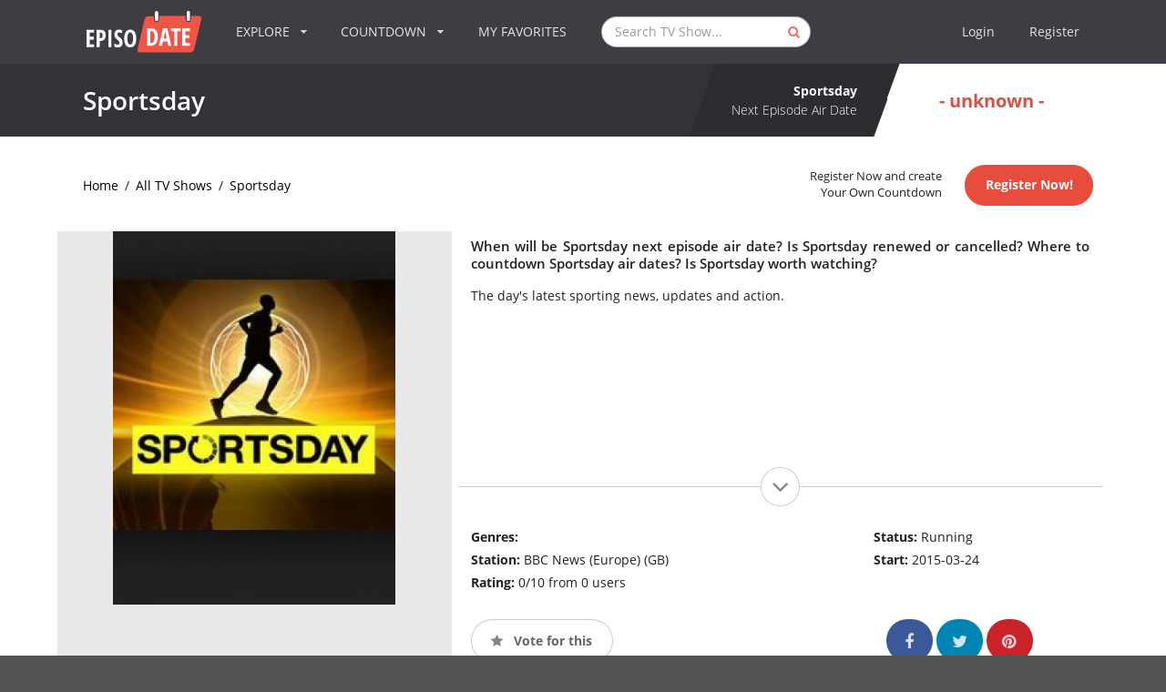

--- FILE ---
content_type: text/html; charset=UTF-8
request_url: https://www.episodate.com/tv-show/sportsday?season=2015
body_size: 27802
content:
<!DOCTYPE html><html lang="en"><head><meta name="csrf-param" content="_csrf"><meta name="csrf-token" content="RlzgXLys0lyONarnv8xYtpMExfmA-UXN53oMyChIVQl-JrMs68qcNswCkqbTrWzQwX2ptNiaPL-IN0GrbhcaSg=="><meta charset="utf-8"><meta name="viewport" content="width=device-width, initial-scale=1, minimum-scale=1, maximum-scale=1"><title>Sportsday Season 2015 Air Dates &amp; Countdown</title><meta name="description" content="Your TV show guide to Countdown Sportsday Season 2015 Air Dates. Stay in touch with Sportsday next episode Air Date and your favorite TV Shows." /><meta name="twitter:card" content="summary_large_image"><meta name="twitter:site" content="@EpisoDate"><meta name="twitter:title" content="Sportsday"><meta name="twitter:description" content="Your TV show guide to Countdown Sportsday Season 2015 Air Dates. Stay in touch with Sportsday next episode Air Date and your favorite TV Shows."><meta name="twitter:creator" content="@EpisoDate"><meta name="twitter:image:src" content="https://static.episodate.com/images/tv-show/full/53096.jpg"><meta property="og:title" content="Sportsday" /><meta property="og:url" content="https://www.episodate.com/tv-show/sportsday" /><meta property="og:image" content="https://static.episodate.com/images/tv-show/full/53096.jpg" /><meta property="og:description" content="Your TV show guide to Countdown Sportsday Season 2015 Air Dates. Stay in touch with Sportsday next episode Air Date and your favorite TV Shows." /><meta property="og:site_name" content="EpisoDate.com" /><meta property="fb:app_id" content="1006909166005430" /><meta name="msvalidate.01" content="BB5CB71ADC5462DD41E6E67B24A6509B" /><link rel="canonical" href="https://www.episodate.com/tv-show/sportsday?season=2015" /><meta property="og:type" content="video.tv_show" /><meta property="video:duration" content="900" /><meta property="video:release_date" content="2015-03-24T12:00:00+00:00" /><link rel="apple-touch-icon" sizes="180x180" href="/apple-touch-icon.png"><link rel="icon" type="image/png" href="/favicon-32x32.png" sizes="32x32"><link rel="icon" type="image/png" href="/favicon-16x16.png" sizes="16x16"><link rel="manifest" href="/manifest.json"><link rel="mask-icon" href="/safari-pinned-tab.svg"><meta name="theme-color" content="#ffffff"><meta name="userid" content=""><style> hr,input[type=search]{box-sizing:content-box}.cc-grower,svg:not(:root){overflow:hidden}.cc-btn,.cc-header,b,optgroup,strong{font-weight:700}.menu-container,.ui.menu{min-height:70px}.pushable,body,html.ios{overflow-x:hidden}.fotorama__arr,.fotorama__nav,.fotorama__nav__frame,.fotorama__nav__shaft,.fotorama__stage__frame,.fotorama__stage__shaft,.ui.button,.ui.dropdown,.ui.menu .item{-webkit-tap-highlight-color:transparent}.fotorama__wrap,html{-webkit-text-size-adjust:100%}.cd-timeline-content.is-hidden,.fotorama__wrap--only-active .fotorama__stage__frame,.ui.menu:after,.ui.sidebar{visibility:hidden}.ui.button,.ui.rating,sub,sup{vertical-align:baseline}.ui.button,.ui.input,.ui.rating .icon,i.icon{font-style:normal}.ui.input,.ui.menu,.ui.menu .item,.ui.rating .icon,.ui.statistic>.value,i.icon{font-weight:400}section#list,section#login,section#message,section#settings{background:#f5f5f5}img,legend{border:0}.cc-theme-edgeless.cc-window,legend,td,th{padding:0}*,:after,:before{box-sizing:inherit}html{box-sizing:border-box;font-family:sans-serif;-ms-text-size-adjust:100%}input[type=email],input[type=password],input[type=search],input[type=text]{-webkit-appearance:none;-moz-appearance:none}.form-group label,.ui.menu .ui.dropdown.item .menu .item:not(.filtered),article,aside,details,figcaption,figure,footer,header,hgroup,main,nav,section,summary{display:block}audio,canvas,progress,video{display:inline-block;vertical-align:baseline}audio:not([controls]){display:none;height:0}.fotorama:not(.fotorama--unobtrusive)>:not(:first-child),.ui.mobile-leaderboard.ad,[hidden],template{display:none}a{background:0 0}.fotorama__arr:focus,.fotorama__nav__frame,a:active,a:hover{outline:0}abbr[title]{border-bottom:1px dotted}dfn{font-style:italic}h1{margin:.67em 0}mark{background:#ff0;color:#000}small{font-size:80%}sub,sup{font-size:75%;line-height:0;position:relative}sup{top:-.5em}sub{bottom:-.25em}.ui.sidebar,html.ios{-webkit-overflow-scrolling:touch}figure{margin:1em 40px}hr{height:0}pre,textarea{overflow:auto}code,kbd,pre,samp{font-family:monospace,monospace;font-size:1em}button,input,optgroup,select,textarea{color:inherit;font:inherit;margin:0}body,i.icon{font-smoothing:antialiased}button{overflow:visible}.ui.menu .right.menu>.item,button,select{text-transform:none}button,html input[type=button],input[type=reset],input[type=submit]{-webkit-appearance:button;cursor:pointer}button[disabled],html input[disabled]{cursor:default}button::-moz-focus-inner,input::-moz-focus-inner{border:0;padding:0}input{line-height:normal}input[type=checkbox],input[type=radio]{box-sizing:border-box;padding:0}input[type=number]::-webkit-inner-spin-button,input[type=number]::-webkit-outer-spin-button{height:auto}input[type=search]{-webkit-appearance:textfield}input[type=search]::-webkit-search-cancel-button,input[type=search]::-webkit-search-decoration{-webkit-appearance:none}fieldset{border:1px solid silver;margin:0 2px;padding:.35em .625em .75em}table{border-collapse:collapse;border-spacing:0}.cc-window{opacity:1;transition:opacity 1s}.cc-window.cc-invisible{opacity:0}.cc-close:focus,.cc-close:hover,.cc-link:hover,.ui.icon.input>input:focus~i.icon,i.icon{opacity:1}.cc-animate.cc-revoke{transition:transform 1s}.cc-animate.cc-revoke.cc-top{transform:translateY(-2em)}.cc-animate.cc-revoke.cc-bottom{transform:translateY(2em)}.cc-animate.cc-revoke.cc-active.cc-bottom,.cc-animate.cc-revoke.cc-active.cc-top,.cc-revoke:hover{transform:translateY(0)}.cc-grower{max-height:0;transition:max-height 1s}.cc-link,.cc-revoke:hover{text-decoration:underline}.ui.button,.ui.menu .item,a,a:hover{text-decoration:none}.cc-revoke,.cc-window{position:fixed;overflow:hidden;box-sizing:border-box;font-family:Helvetica,Calibri,Arial,sans-serif;font-size:16px;line-height:1.5em;display:-ms-flexbox;display:flex;-ms-flex-wrap:nowrap;flex-wrap:nowrap;z-index:9999}.cc-close,.pushable:not(body)>.fixed,.pushable:not(body)>.pusher:after,.pushable:not(body)>.ui.sidebar{position:absolute}.cc-window.cc-static{position:static}.cc-window.cc-floating{padding:2em;max-width:24em;-ms-flex-direction:column;flex-direction:column}.cc-window.cc-banner{padding:1em 1.8em;width:100%;-ms-flex-direction:row;flex-direction:row}.cc-revoke{padding:.5em}.cc-header{font-size:18px}.cc-btn,.cc-close,.cc-link,.cc-revoke,.ui.icon.input>i.link.icon{cursor:pointer}.cc-link{opacity:.8;display:inline-block;padding:.2em}.cc-link:active,.cc-link:visited{color:initial}.cc-btn{display:block;padding:.4em .8em;font-size:.9em;border-width:2px;border-style:solid;text-align:center;white-space:nowrap}.cc-banner .cc-btn:last-child,.cc-theme-classic .cc-btn:last-child{min-width:140px}.cc-highlight .cc-btn:first-child{background-color:transparent;border-color:transparent}.cc-highlight .cc-btn:first-child:focus,.cc-highlight .cc-btn:first-child:hover{background-color:transparent;text-decoration:underline}.cc-close{display:block;top:.5em;right:.5em;font-size:1.6em;opacity:.9;line-height:.75}.cc-revoke.cc-top{top:0;left:3em;border-bottom-left-radius:.5em;border-bottom-right-radius:.5em}.cc-revoke.cc-bottom{bottom:0;left:3em;border-top-left-radius:.5em;border-top-right-radius:.5em}.cc-revoke.cc-left{left:3em;right:unset}.cc-revoke.cc-right{right:3em;left:unset}.cc-top{top:1em}.cc-left{left:1em}.cc-right{right:1em}.cc-bottom{bottom:1em}.cc-floating>.cc-link,section#episodes .navigation-bar .banner{margin-bottom:1em}.cc-floating .cc-message{display:block;margin-bottom:1em}.ui.grid,.ui.grid>.row{display:-webkit-box;display:-webkit-flex;-webkit-box-orient:horizontal;-webkit-box-direction:normal}.cc-compliance,.ui.grid,.ui.grid>.row{display:-ms-flexbox}.cc-banner .cc-message,.cc-compliance>.cc-btn,.cc-window.cc-floating .cc-compliance{-ms-flex:1;flex:1}.cc-window.cc-banner{-ms-flex-align:center;-ms-grid-row-align:center;align-items:center}.cc-banner.cc-top{left:0;right:0;top:0}.cc-banner.cc-bottom{left:0;right:0;bottom:0}.cc-compliance{display:flex;-ms-flex-align:center;align-items:center;-ms-flex-line-pack:justify;align-content:space-between}.cc-btn+.cc-btn{margin-left:.5em}@media screen and (max-width:900px){.cc-btn{white-space:normal}}.fotorama__nav,.ui.dropdown .menu>*,.ui.rating{white-space:nowrap}@media screen and (max-width:414px) and (orientation:portrait),screen and (max-width:736px) and (orientation:landscape){.cc-window.cc-top{top:0}.cc-window.cc-bottom{bottom:0}.cc-window.cc-banner,.cc-window.cc-left,.cc-window.cc-right{left:0;right:0}.cc-window.cc-banner{-ms-flex-direction:column;flex-direction:column}.cc-window.cc-banner .cc-compliance{-ms-flex:1;flex:1}.cc-window.cc-floating{max-width:none}.cc-window .cc-message{margin-bottom:1em}.cc-window.cc-banner{-ms-flex-align:unset;-ms-grid-row-align:unset;align-items:unset}}.cc-floating.cc-theme-classic{padding:1.2em;border-radius:5px}.cc-floating.cc-type-info.cc-theme-classic .cc-compliance{text-align:center;display:inline;-ms-flex:none;flex:none}.cc-theme-classic .cc-btn{border-radius:5px}.cc-floating.cc-type-info.cc-theme-classic .cc-btn,section#episodes .navigation-bar .banner,section#episodes .navigation-bar .similars{display:inline-block}.cc-floating.cc-theme-edgeless .cc-message{margin:2em 2em 1.5em}.cc-banner.cc-theme-edgeless .cc-btn{margin:0;padding:.8em 1.8em;height:100%}.cc-banner.cc-theme-edgeless .cc-message{margin-left:1em}.cc-floating.cc-theme-edgeless .cc-btn+.cc-btn{margin-left:0}.ui.grid{display:flex;-webkit-flex-direction:row;-ms-flex-direction:row;flex-direction:row;-webkit-flex-wrap:wrap;-ms-flex-wrap:wrap;flex-wrap:wrap;-webkit-box-align:stretch;-webkit-align-items:stretch;-ms-flex-align:stretch;align-items:stretch;padding:0;margin:-1rem}.ui.relaxed.grid{margin-left:-1.5rem;margin-right:-1.5rem}.ui[class*="very relaxed"].grid{margin-left:-2.5rem;margin-right:-2.5rem}.ui.grid+.grid{margin-top:1rem}.ui.grid>.column:not(.row),.ui.grid>.row>.column{position:relative;display:inline-block;width:6.25%;padding-left:1rem;padding-right:1rem;vertical-align:top}.ui.grid>*{padding-left:1rem;padding-right:1rem}.ui.grid>.row{position:relative;display:flex;-webkit-flex-direction:row;-ms-flex-direction:row;flex-direction:row;-webkit-flex-wrap:wrap;-ms-flex-wrap:wrap;flex-wrap:wrap;-webkit-box-pack:inherit;-webkit-justify-content:inherit;-ms-flex-pack:inherit;justify-content:inherit;-webkit-box-align:stretch;-webkit-align-items:stretch;-ms-flex-align:stretch;align-items:stretch;width:100%!important;padding:1rem 0}.ui.grid>.column:not(.row){padding-top:1rem;padding-bottom:1rem}.ui.grid>.row>.column{margin-top:0;margin-bottom:0}.ui.grid>.row>.column>img,.ui.grid>.row>img{max-width:100%}.ui.grid>.ui.grid:first-child,.ui.menu:first-child,h1:first-child,h2:first-child,h3:first-child,h4:first-child,h5:first-child,p:first-child{margin-top:0}.ui.grid>.ui.grid:last-child,.ui.menu:last-child,footer .block p:last-child,h1:last-child,h2:last-child,h3:last-child,h4:last-child,h5:last-child,p:last-child,section#breadcrumbs-full.no-margin{margin-bottom:0}.form-group .form-control,.ui.aligned.grid .column>.segment:not(.compact):not(.attached),.ui.fluid.container,.ui.grid .aligned.row>.column>.segment:not(.compact):not(.attached),.ui.grid>.column:only-child,.ui.grid>.row>.column:only-child,.ui.menu .item>.input,.ui[class*="one column"].grid>.column:not(.row),.ui[class*="one column"].grid>.row>.column,section#admin table,section#calendar-integration-link .ui.input{width:100%}.ui.grid .row+.ui.divider{-webkit-box-flex:1;-webkit-flex-grow:1;-ms-flex-positive:1;flex-grow:1;margin:1rem}.ui.grid .column+.ui.vertical.divider{height:calc(50% - 1rem)}.ui.celled.page.grid,.ui.grid>.column:last-child>.horizontal.segment,.ui.grid>.row>.column:last-child>.horizontal.segment{box-shadow:none}.ui[class*="two column"].grid>.column:not(.row),.ui[class*="two column"].grid>.row>.column{width:50%}.ui[class*="three column"].grid>.column:not(.row),.ui[class*="three column"].grid>.row>.column{width:33.33333333%}.ui[class*="four column"].grid>.column:not(.row),.ui[class*="four column"].grid>.row>.column{width:25%}.ui[class*="five column"].grid>.column:not(.row),.ui[class*="five column"].grid>.row>.column{width:20%}.ui[class*="six column"].grid>.column:not(.row),.ui[class*="six column"].grid>.row>.column{width:16.66666667%}.ui[class*="seven column"].grid>.column:not(.row),.ui[class*="seven column"].grid>.row>.column{width:14.28571429%}.ui[class*="eight column"].grid>.column:not(.row),.ui[class*="eight column"].grid>.row>.column{width:12.5%}.ui[class*="nine column"].grid>.column:not(.row),.ui[class*="nine column"].grid>.row>.column{width:11.11111111%}.ui[class*="ten column"].grid>.column:not(.row),.ui[class*="ten column"].grid>.row>.column{width:10%}.ui[class*="eleven column"].grid>.column:not(.row),.ui[class*="eleven column"].grid>.row>.column{width:9.09090909%}.ui[class*="twelve column"].grid>.column:not(.row),.ui[class*="twelve column"].grid>.row>.column{width:8.33333333%}.ui[class*="thirteen column"].grid>.column:not(.row),.ui[class*="thirteen column"].grid>.row>.column{width:7.69230769%}.ui[class*="fourteen column"].grid>.column:not(.row),.ui[class*="fourteen column"].grid>.row>.column{width:7.14285714%}.ui[class*="fifteen column"].grid>.column:not(.row),.ui[class*="fifteen column"].grid>.row>.column{width:6.66666667%}.ui[class*="sixteen column"].grid>.column:not(.row),.ui[class*="sixteen column"].grid>.row>.column{width:6.25%}.ui.column.grid>[class*="sixteen wide"].column,.ui.grid>.column.row>[class*="sixteen wide"].column,.ui.grid>.row>[class*="sixteen wide"].column,.ui.grid>[class*="one column"].row>.column,.ui.grid>[class*="sixteen wide"].column{width:100%!important}.ui.column.grid>[class*="eight wide"].column,.ui.grid>.column.row>[class*="eight wide"].column,.ui.grid>.row>[class*="eight wide"].column,.ui.grid>[class*="eight wide"].column,.ui.grid>[class*="two column"].row>.column{width:50%!important}.ui.grid>[class*="three column"].row>.column{width:33.33333333%!important}.ui.column.grid>[class*="four wide"].column,.ui.grid>.column.row>[class*="four wide"].column,.ui.grid>.row>[class*="four wide"].column,.ui.grid>[class*="four column"].row>.column,.ui.grid>[class*="four wide"].column{width:25%!important}.ui.grid>[class*="five column"].row>.column{width:20%!important}.ui.grid>[class*="six column"].row>.column{width:16.66666667%!important}.ui.grid>[class*="seven column"].row>.column{width:14.28571429%!important}.ui.column.grid>[class*="two wide"].column,.ui.grid>.column.row>[class*="two wide"].column,.ui.grid>.row>[class*="two wide"].column,.ui.grid>[class*="eight column"].row>.column,.ui.grid>[class*="two wide"].column{width:12.5%!important}.ui.grid>[class*="nine column"].row>.column{width:11.11111111%!important}.ui.grid>[class*="ten column"].row>.column{width:10%!important}.ui.grid>[class*="eleven column"].row>.column{width:9.09090909%!important}.ui.grid>[class*="twelve column"].row>.column{width:8.33333333%!important}.ui.grid>[class*="thirteen column"].row>.column{width:7.69230769%!important}.ui.grid>[class*="fourteen column"].row>.column{width:7.14285714%!important}.ui.grid>[class*="fifteen column"].row>.column{width:6.66666667%!important}.ui.column.grid>[class*="one wide"].column,.ui.grid>.column.row>[class*="one wide"].column,.ui.grid>.row>[class*="one wide"].column,.ui.grid>[class*="one wide"].column,.ui.grid>[class*="sixteen column"].row>.column{width:6.25%!important}.ui.column.grid>[class*="three wide"].column,.ui.grid>.column.row>[class*="three wide"].column,.ui.grid>.row>[class*="three wide"].column,.ui.grid>[class*="three wide"].column{width:18.75%!important}.ui.column.grid>[class*="five wide"].column,.ui.grid>.column.row>[class*="five wide"].column,.ui.grid>.row>[class*="five wide"].column,.ui.grid>[class*="five wide"].column{width:31.25%!important}.ui.column.grid>[class*="six wide"].column,.ui.grid>.column.row>[class*="six wide"].column,.ui.grid>.row>[class*="six wide"].column,.ui.grid>[class*="six wide"].column{width:37.5%!important}.ui.column.grid>[class*="seven wide"].column,.ui.grid>.column.row>[class*="seven wide"].column,.ui.grid>.row>[class*="seven wide"].column,.ui.grid>[class*="seven wide"].column{width:43.75%!important}.ui.column.grid>[class*="nine wide"].column,.ui.grid>.column.row>[class*="nine wide"].column,.ui.grid>.row>[class*="nine wide"].column,.ui.grid>[class*="nine wide"].column{width:56.25%!important}.ui.column.grid>[class*="ten wide"].column,.ui.grid>.column.row>[class*="ten wide"].column,.ui.grid>.row>[class*="ten wide"].column,.ui.grid>[class*="ten wide"].column{width:62.5%!important}.ui.column.grid>[class*="eleven wide"].column,.ui.grid>.column.row>[class*="eleven wide"].column,.ui.grid>.row>[class*="eleven wide"].column,.ui.grid>[class*="eleven wide"].column{width:68.75%!important}.ui.column.grid>[class*="twelve wide"].column,.ui.grid>.column.row>[class*="twelve wide"].column,.ui.grid>.row>[class*="twelve wide"].column,.ui.grid>[class*="twelve wide"].column{width:75%!important}.ui.column.grid>[class*="thirteen wide"].column,.ui.grid>.column.row>[class*="thirteen wide"].column,.ui.grid>.row>[class*="thirteen wide"].column,.ui.grid>[class*="thirteen wide"].column{width:81.25%!important}.ui.column.grid>[class*="fourteen wide"].column,.ui.grid>.column.row>[class*="fourteen wide"].column,.ui.grid>.row>[class*="fourteen wide"].column,.ui.grid>[class*="fourteen wide"].column{width:87.5%!important}.ui.column.grid>[class*="fifteen wide"].column,.ui.grid>.column.row>[class*="fifteen wide"].column,.ui.grid>.row>[class*="fifteen wide"].column,.ui.grid>[class*="fifteen wide"].column{width:93.75%!important}.ui.centered.grid,.ui.centered.grid>.row,.ui.grid>.centered.row{text-align:center;-webkit-box-pack:center;-webkit-justify-content:center;-ms-flex-pack:center;justify-content:center}.ui.centered.grid>.column:not(.aligned):not(.row),.ui.centered.grid>.row>.column:not(.aligned),.ui.grid .centered.row>.column:not(.aligned),section#login .checkbox{text-align:left}.ui.grid>.centered.column,.ui.grid>.row>.centered.column{display:block;margin-left:auto;margin-right:auto}.ui.grid [class*="left floated"].column{margin-right:auto}.ui.grid [class*="right floated"].column{margin-left:auto}.ui.grid>.row>[class*="top aligned"].column,.ui.grid>[class*="top aligned"].column:not(.row),.ui.grid>[class*="top aligned"].row>.column,.ui[class*="top aligned"].grid>.column:not(.row),.ui[class*="top aligned"].grid>.row>.column{-webkit-box-orient:vertical;-webkit-box-direction:normal;-webkit-flex-direction:column;-ms-flex-direction:column;flex-direction:column;vertical-align:top;-webkit-align-self:flex-start!important;-ms-flex-item-align:start!important;align-self:flex-start!important}.ui.grid>.row>[class*="middle aligned"].column,.ui.grid>[class*="middle aligned"].column:not(.row),.ui.grid>[class*="middle aligned"].row>.column,.ui[class*="middle aligned"].grid>.column:not(.row),.ui[class*="middle aligned"].grid>.row>.column{-webkit-box-orient:vertical;-webkit-box-direction:normal;-webkit-flex-direction:column;-ms-flex-direction:column;flex-direction:column;vertical-align:middle;-webkit-align-self:center!important;-ms-flex-item-align:center!important;align-self:center!important}.ui.grid>.row>[class*="bottom aligned"].column,.ui.grid>[class*="bottom aligned"].column:not(.row),.ui.grid>[class*="bottom aligned"].row>.column,.ui[class*="bottom aligned"].grid>.column:not(.row),.ui[class*="bottom aligned"].grid>.row>.column{-webkit-box-orient:vertical;-webkit-box-direction:normal;-webkit-flex-direction:column;-ms-flex-direction:column;flex-direction:column;vertical-align:bottom;-webkit-align-self:flex-end!important;-ms-flex-item-align:end!important;align-self:flex-end!important}.ui.grid>.row>.stretched.column,.ui.grid>.stretched.column:not(.row),.ui.grid>.stretched.row>.column,.ui.stretched.grid>.column,.ui.stretched.grid>.row>.column{display:-webkit-inline-box!important;display:-webkit-inline-flex!important;display:-ms-inline-flexbox!important;display:inline-flex!important;-webkit-align-self:stretch;-ms-flex-item-align:stretch;align-self:stretch;-webkit-box-orient:vertical;-webkit-box-direction:normal;-webkit-flex-direction:column;-ms-flex-direction:column;flex-direction:column}.ui.grid>.row>.stretched.column>*,.ui.grid>.stretched.column:not(.row)>*,.ui.grid>.stretched.row>.column>*,.ui.stretched.grid>.column>*,.ui.stretched.grid>.row>.column>*{-webkit-box-flex:1;-webkit-flex-grow:1;-ms-flex-positive:1;flex-grow:1}.ui.grid>.row>[class*="left aligned"].column,.ui.grid>[class*="left aligned"].column.column,.ui.grid>[class*="left aligned"].row>.column,.ui[class*="left aligned"].grid>.column,.ui[class*="left aligned"].grid>.row>.column{text-align:left;-webkit-align-self:inherit;-ms-flex-item-align:inherit;align-self:inherit}.ui.grid>.row>[class*="center aligned"].column,.ui.grid>[class*="center aligned"].column.column,.ui.grid>[class*="center aligned"].row>.column,.ui[class*="center aligned"].grid>.column,.ui[class*="center aligned"].grid>.row>.column{text-align:center;-webkit-align-self:inherit;-ms-flex-item-align:inherit;align-self:inherit}.ui[class*="center aligned"].grid{-webkit-box-pack:center;-webkit-justify-content:center;-ms-flex-pack:center;justify-content:center}.ui.grid>.row>[class*="right aligned"].column,.ui.grid>[class*="right aligned"].column.column,.ui.grid>[class*="right aligned"].row>.column,.ui[class*="right aligned"].grid>.column,.ui[class*="right aligned"].grid>.row>.column{text-align:right;-webkit-align-self:inherit;-ms-flex-item-align:inherit;align-self:inherit}.ui.grid>.justified.column.column,.ui.grid>.justified.row>.column,.ui.grid>.row>.justified.column,.ui.justified.grid>.column,.ui.justified.grid>.row>.column{text-align:justify;-webkit-hyphens:auto;-moz-hyphens:auto;-ms-hyphens:auto;hyphens:auto}.ui.grid>[class*="equal width"].row>.column,.ui[class*="equal width"].grid>.column:not(.row),.ui[class*="equal width"].grid>.row>.column{display:inline-block;-webkit-box-flex:1;-webkit-flex-grow:1;-ms-flex-positive:1;flex-grow:1}.ui.grid>[class*="equal width"].row>.wide.column,.ui[class*="equal width"].grid>.row>.wide.column,.ui[class*="equal width"].grid>.wide.column{-webkit-box-flex:0;-webkit-flex-grow:0;-ms-flex-positive:0;flex-grow:0}@media only screen and (min-width:768px) and (max-width:991px){.ui.page.grid{width:auto;margin-left:0;margin-right:0;padding-bottom:1em}.ui.doubling.grid{width:auto}.ui.doubling.grid>.row,.ui.grid>.doubling.row{margin:0!important;padding:0!important}.ui.doubling.grid>.row>.column,.ui.grid>.doubling.row>.column{display:inline-block!important;padding-top:1rem!important;padding-bottom:1rem!important;box-shadow:none!important;margin:0}.ui.grid>[class*="two column"].doubling.row.row>.column,.ui[class*="two column"].doubling.grid>.column:not(.row),.ui[class*="two column"].doubling.grid>.row>.column{width:100%!important}.ui.grid>[class*="four column"].doubling.row.row>.column,.ui.grid>[class*="three column"].doubling.row.row>.column,.ui[class*="four column"].doubling.grid>.column:not(.row),.ui[class*="four column"].doubling.grid>.row>.column,.ui[class*="three column"].doubling.grid>.column:not(.row),.ui[class*="three column"].doubling.grid>.row>.column{width:50%!important}.ui.grid>[class*="five column"].doubling.row.row>.column,.ui.grid>[class*="seven column"].doubling.row.row>.column,.ui.grid>[class*="six column"].doubling.row.row>.column,.ui[class*="five column"].doubling.grid>.column:not(.row),.ui[class*="five column"].doubling.grid>.row>.column,.ui[class*="seven column"].doubling.grid>.column:not(.row),.ui[class*="seven column"].doubling.grid>.row>.column,.ui[class*="six column"].doubling.grid>.column:not(.row),.ui[class*="six column"].doubling.grid>.row>.column{width:33.33333333%!important}.ui.grid>[class*="eight column"].doubling.row.row>.column,.ui.grid>[class*="nine column"].doubling.row.row>.column,.ui[class*="eight column"].doubling.grid>.column:not(.row),.ui[class*="eight column"].doubling.grid>.row>.column,.ui[class*="nine column"].doubling.grid>.column:not(.row),.ui[class*="nine column"].doubling.grid>.row>.column{width:25%!important}.ui.grid>[class*="eleven column"].doubling.row.row>.column,.ui.grid>[class*="ten column"].doubling.row.row>.column,.ui[class*="eleven column"].doubling.grid>.column:not(.row),.ui[class*="eleven column"].doubling.grid>.row>.column,.ui[class*="ten column"].doubling.grid>.column:not(.row),.ui[class*="ten column"].doubling.grid>.row>.column{width:20%!important}.ui.grid>[class*="thirteen column"].doubling.row.row>.column,.ui.grid>[class*="twelve column"].doubling.row.row>.column,.ui[class*="thirteen column"].doubling.grid>.column:not(.row),.ui[class*="thirteen column"].doubling.grid>.row>.column,.ui[class*="twelve column"].doubling.grid>.column:not(.row),.ui[class*="twelve column"].doubling.grid>.row>.column{width:16.66666667%!important}.ui.grid>[class*="fifteen column"].doubling.row.row>.column,.ui.grid>[class*="fourteen column"].doubling.row.row>.column,.ui[class*="fifteen column"].doubling.grid>.column:not(.row),.ui[class*="fifteen column"].doubling.grid>.row>.column,.ui[class*="fourteen column"].doubling.grid>.column:not(.row),.ui[class*="fourteen column"].doubling.grid>.row>.column{width:14.28571429%!important}.ui.grid>[class*="sixteen column"].doubling.row.row>.column,.ui[class*="sixteen column"].doubling.grid>.column:not(.row),.ui[class*="sixteen column"].doubling.grid>.row>.column{width:12.5%!important}.ui.grid.grid.grid>.row>[class*="computer only"].column:not(.tablet),.ui.grid.grid.grid>.row>[class*="large screen only"].column:not(.mobile),.ui.grid.grid.grid>.row>[class*="mobile only"].column:not(.tablet),.ui.grid.grid.grid>.row>[class*="widescreen only"].column:not(.mobile),.ui.grid.grid.grid>[class*="computer only"].column:not(.tablet),.ui.grid.grid.grid>[class*="computer only"].row:not(.tablet),.ui.grid.grid.grid>[class*="large screen only"].column:not(.mobile),.ui.grid.grid.grid>[class*="large screen only"].row:not(.mobile),.ui.grid.grid.grid>[class*="mobile only"].column:not(.tablet),.ui.grid.grid.grid>[class*="mobile only"].row:not(.tablet),.ui.grid.grid.grid>[class*="widescreen only"].column:not(.mobile),.ui.grid.grid.grid>[class*="widescreen only"].row:not(.mobile),.ui[class*="computer only"].grid.grid.grid:not(.tablet),.ui[class*="large screen only"].grid.grid.grid:not(.mobile),.ui[class*="mobile only"].grid.grid.grid:not(.tablet),.ui[class*="widescreen only"].grid.grid.grid:not(.mobile){display:none!important}}@media only screen and (min-width:1200px) and (max-width:1919px){.ui.page.grid{width:auto;margin-left:0;margin-right:0;padding-bottom:1em}.ui.grid.grid.grid>.row>[class*="mobile only"].column:not(.computer),.ui.grid.grid.grid>.row>[class*="tablet only"].column:not(.computer),.ui.grid.grid.grid>.row>[class*="widescreen only"].column:not(.mobile),.ui.grid.grid.grid>[class*="mobile only"].column:not(.computer),.ui.grid.grid.grid>[class*="mobile only"].row:not(.computer),.ui.grid.grid.grid>[class*="tablet only"].column:not(.computer),.ui.grid.grid.grid>[class*="tablet only"].row:not(.computer),.ui.grid.grid.grid>[class*="widescreen only"].column:not(.mobile),.ui.grid.grid.grid>[class*="widescreen only"].row:not(.mobile),.ui[class*="mobile only"].grid.grid.grid:not(.computer),.ui[class*="tablet only"].grid.grid.grid:not(.computer),.ui[class*="widescreen only"].grid.grid.grid:not(.mobile){display:none!important}}@media only screen and (min-width:1920px){.ui.page.grid{width:auto;margin-left:0;margin-right:0;padding-bottom:1em}.ui.grid.grid.grid>.row>[class*="mobile only"].column:not(.computer),.ui.grid.grid.grid>.row>[class*="tablet only"].column:not(.computer),.ui.grid.grid.grid>[class*="mobile only"].column:not(.computer),.ui.grid.grid.grid>[class*="mobile only"].row:not(.computer),.ui.grid.grid.grid>[class*="tablet only"].column:not(.computer),.ui.grid.grid.grid>[class*="tablet only"].row:not(.computer),.ui[class*="mobile only"].grid.grid.grid:not(.computer),.ui[class*="tablet only"].grid.grid.grid:not(.computer){display:none!important}}.ui.container{display:block;max-width:100%!important}.ui.fluid.input,.ui.menu,.ui.menu:not(.vertical)>.menu{display:-webkit-box;display:-webkit-flex;display:-ms-flexbox}.fotorama__img,.fotorama__wrap--only-active .fotorama__nav,.fotorama__wrap--only-active .fotorama__stage{max-width:99999px!important}@media only screen and (max-width:767px){.ui.page.grid{width:auto;padding-left:0;padding-right:0;margin-left:0;margin-right:0;padding-bottom:1em}.ui.doubling.grid>.row,.ui.grid>.doubling.row{margin:0!important;padding:0!important}.ui.doubling.grid>.row>.column,.ui.grid>.doubling.row>.column{padding-top:1rem!important;padding-bottom:1rem!important;margin:0!important;box-shadow:none!important}.ui.grid>[class*="two column"].doubling:not(.stackable).row.row>.column,.ui[class*="two column"].doubling:not(.stackable).grid>.column:not(.row),.ui[class*="two column"].doubling:not(.stackable).grid>.row>.column{width:100%!important}.ui.grid>[class*="eight column"].doubling:not(.stackable).row.row>.column,.ui.grid>[class*="five column"].doubling:not(.stackable).row.row>.column,.ui.grid>[class*="four column"].doubling:not(.stackable).row.row>.column,.ui.grid>[class*="seven column"].doubling:not(.stackable).row.row>.column,.ui.grid>[class*="six column"].doubling:not(.stackable).row.row>.column,.ui.grid>[class*="three column"].doubling:not(.stackable).row.row>.column,.ui[class*="eight column"].doubling:not(.stackable).grid>.column:not(.row),.ui[class*="eight column"].doubling:not(.stackable).grid>.row>.column,.ui[class*="five column"].doubling:not(.stackable).grid>.column:not(.row),.ui[class*="five column"].doubling:not(.stackable).grid>.row>.column,.ui[class*="four column"].doubling:not(.stackable).grid>.column:not(.row),.ui[class*="four column"].doubling:not(.stackable).grid>.row>.column,.ui[class*="seven column"].doubling:not(.stackable).grid>.column:not(.row),.ui[class*="seven column"].doubling:not(.stackable).grid>.row>.column,.ui[class*="six column"].doubling:not(.stackable).grid>.column:not(.row),.ui[class*="six column"].doubling:not(.stackable).grid>.row>.column,.ui[class*="three column"].doubling:not(.stackable).grid>.column:not(.row),.ui[class*="three column"].doubling:not(.stackable).grid>.row>.column{width:50%!important}.ui.grid>[class*="eleven column"].doubling:not(.stackable).row.row>.column,.ui.grid>[class*="nine column"].doubling:not(.stackable).row.row>.column,.ui.grid>[class*="ten column"].doubling:not(.stackable).row.row>.column,.ui.grid>[class*="thirteen column"].doubling:not(.stackable).row.row>.column,.ui.grid>[class*="twelve column"].doubling:not(.stackable).row.row>.column,.ui[class*="eleven column"].doubling:not(.stackable).grid>.column:not(.row),.ui[class*="eleven column"].doubling:not(.stackable).grid>.row>.column,.ui[class*="nine column"].doubling:not(.stackable).grid>.column:not(.row),.ui[class*="nine column"].doubling:not(.stackable).grid>.row>.column,.ui[class*="ten column"].doubling:not(.stackable).grid>.column:not(.row),.ui[class*="ten column"].doubling:not(.stackable).grid>.row>.column,.ui[class*="thirteen column"].doubling:not(.stackable).grid>.column:not(.row),.ui[class*="thirteen column"].doubling:not(.stackable).grid>.row>.column,.ui[class*="twelve column"].doubling:not(.stackable).grid>.column:not(.row),.ui[class*="twelve column"].doubling:not(.stackable).grid>.row>.column{width:33.33333333%!important}.ui.grid>[class*="fifteen column"].doubling:not(.stackable).row.row>.column,.ui.grid>[class*="fourteen column"].doubling:not(.stackable).row.row>.column,.ui.grid>[class*="sixteen column"].doubling:not(.stackable).row.row>.column,.ui[class*="fifteen column"].doubling:not(.stackable).grid>.column:not(.row),.ui[class*="fifteen column"].doubling:not(.stackable).grid>.row>.column,.ui[class*="fourteen column"].doubling:not(.stackable).grid>.column:not(.row),.ui[class*="fourteen column"].doubling:not(.stackable).grid>.row>.column,.ui[class*="sixteen column"].doubling:not(.stackable).grid>.column:not(.row),.ui[class*="sixteen column"].doubling:not(.stackable).grid>.row>.column{width:25%!important}.ui.stackable.grid{width:auto;margin-left:0!important;margin-right:0!important}.ui.grid>.stackable.stackable.row>.column,.ui.stackable.grid>.column.grid>.column,.ui.stackable.grid>.column.row>.column,.ui.stackable.grid>.column:not(.row),.ui.stackable.grid>.row>.column,.ui.stackable.grid>.row>.wide.column,.ui.stackable.grid>.wide.column{width:100%!important;margin:0!important;box-shadow:none!important;padding:1rem!important}.ui.stackable.grid:not(.vertically)>.row{margin:0;padding:0}.ui.container>.ui.stackable.grid>.column,.ui.container>.ui.stackable.grid>.row>.column,.ui.stackable.divided:not(.vertically).grid>.column:not(.row),.ui.stackable.divided:not(.vertically).grid>.row>.column{padding-left:0!important;padding-right:0!important}.ui.grid .ui.stackable.grid,.ui.segment:not(.vertical) .ui.stackable.page.grid{margin-left:-1rem!important;margin-right:-1rem!important}.ui.stackable.celled.grid>.column:not(.row):first-child,.ui.stackable.celled.grid>.row:first-child>.column:first-child,.ui.stackable.divided.grid>.column:not(.row):first-child,.ui.stackable.divided.grid>.row:first-child>.column:first-child{border-top:none!important}.ui.inverted.stackable.celled.grid>.column:not(.row),.ui.inverted.stackable.celled.grid>.row>.column,.ui.inverted.stackable.divided.grid>.column:not(.row),.ui.inverted.stackable.divided.grid>.row>.column{border-top:1px solid rgba(255,255,255,.1)}.ui.stackable.celled.grid>.column:not(.row),.ui.stackable.celled.grid>.row>.column,.ui.stackable.divided:not(.vertically).grid>.column:not(.row),.ui.stackable.divided:not(.vertically).grid>.row>.column{border-top:1px solid rgba(34,36,38,.15);box-shadow:none!important;padding-top:2rem!important;padding-bottom:2rem!important}.ui.stackable.celled.grid>.row{box-shadow:none!important}.ui.grid.grid.grid>.row>[class*="computer only"].column:not(.mobile),.ui.grid.grid.grid>.row>[class*="large screen only"].column:not(.mobile),.ui.grid.grid.grid>.row>[class*="tablet only"].column:not(.mobile),.ui.grid.grid.grid>.row>[class*="widescreen only"].column:not(.mobile),.ui.grid.grid.grid>[class*="computer only"].column:not(.mobile),.ui.grid.grid.grid>[class*="computer only"].row:not(.mobile),.ui.grid.grid.grid>[class*="large screen only"].column:not(.mobile),.ui.grid.grid.grid>[class*="large screen only"].row:not(.mobile),.ui.grid.grid.grid>[class*="tablet only"].column:not(.mobile),.ui.grid.grid.grid>[class*="tablet only"].row:not(.mobile),.ui.grid.grid.grid>[class*="widescreen only"].column:not(.mobile),.ui.grid.grid.grid>[class*="widescreen only"].row:not(.mobile),.ui[class*="computer only"].grid.grid.grid:not(.mobile),.ui[class*="large screen only"].grid.grid.grid:not(.mobile),.ui[class*="tablet only"].grid.grid.grid:not(.mobile),.ui[class*="widescreen only"].grid.grid.grid:not(.mobile){display:none!important}.ui.container{width:100%}}@media only screen and (min-width:768px) and (max-width:991px){.ui.container{width:723px;margin-left:auto!important;margin-right:auto!important}}@media only screen and (min-width:992px) and (max-width:1199px){.ui.page.grid{width:auto;margin-left:0;margin-right:0;padding-bottom:1em}.ui.grid.grid.grid>.row>[class*="large screen only"].column:not(.mobile),.ui.grid.grid.grid>.row>[class*="mobile only"].column:not(.computer),.ui.grid.grid.grid>.row>[class*="tablet only"].column:not(.computer),.ui.grid.grid.grid>.row>[class*="widescreen only"].column:not(.mobile),.ui.grid.grid.grid>[class*="large screen only"].column:not(.mobile),.ui.grid.grid.grid>[class*="large screen only"].row:not(.mobile),.ui.grid.grid.grid>[class*="mobile only"].column:not(.computer),.ui.grid.grid.grid>[class*="mobile only"].row:not(.computer),.ui.grid.grid.grid>[class*="tablet only"].column:not(.computer),.ui.grid.grid.grid>[class*="tablet only"].row:not(.computer),.ui.grid.grid.grid>[class*="widescreen only"].column:not(.mobile),.ui.grid.grid.grid>[class*="widescreen only"].row:not(.mobile),.ui[class*="large screen only"].grid.grid.grid:not(.mobile),.ui[class*="mobile only"].grid.grid.grid:not(.computer),.ui[class*="tablet only"].grid.grid.grid:not(.computer),.ui[class*="widescreen only"].grid.grid.grid:not(.mobile){display:none!important}.ui.container{width:933px;margin-left:auto!important;margin-right:auto!important}}@media only screen and (min-width:1200px){.ui.container{width:1127px;margin-left:auto!important;margin-right:auto!important}}.ui.menu{display:flex;margin:1rem 0;background:#3e3d43;color:#fff;border-radius:.28571429rem}.ui.circular.button .icon,.ui.sidebar{margin:0!important}.ui.menu:after{content:'';display:block;height:0;clear:both}.fotorama__wrap--only-active .fotorama__stage__frame.fotorama__active,.ui.animating.sidebar{visibility:visible}.ui.menu .menu{margin:0}.ui.fluid.input,.ui.menu:not(.vertical)>.menu{display:flex}.ui.menu:not(.vertical) .item{display:-webkit-box;display:-webkit-flex;display:-ms-flexbox;display:flex;-webkit-box-align:center;-webkit-align-items:center;-ms-flex-align:center;align-items:center}.ui.menu .item{position:relative;vertical-align:middle;line-height:1;-webkit-box-flex:0;-webkit-flex:0 0 auto;-ms-flex:0 0 auto;flex:0 0 auto;-webkit-user-select:none;-moz-user-select:none;-ms-user-select:none;user-select:none;background:0 0;padding:.92857143em 1.34285714em;text-transform:uppercase;color:rgba(255,255,255,.87);-webkit-transition:background .1s,box-shadow .1s,color .1s;transition:background .1s,box-shadow .1s,color .1s}.ui.menu>.item:first-child{border-radius:.28571429rem 0 0 .28571429rem}.ui.menu .item>i.icon{opacity:.9;float:none;margin:0 .35714286em 0 0}.ui.menu>.container,.ui.menu>.grid{display:-webkit-box;display:-webkit-flex;display:-ms-flexbox;display:flex;-webkit-box-align:inherit;-webkit-align-items:inherit;-ms-flex-align:inherit;align-items:inherit;-webkit-box-orient:vertical;-webkit-box-direction:normal;-webkit-flex-direction:inherit;-ms-flex-direction:inherit;flex-direction:inherit}.ui.menu:not(.vertical) .item>.input{position:relative;top:0;margin:-.5em 0}.ui.menu .item>.input input{font-size:1em;padding-top:.57142857em;padding-bottom:.57142857em}.ui.menu .item>i.dropdown.icon{padding:0;float:right;margin:0 0 0 1em}.ui.menu .dropdown.item .menu{left:0;min-width:calc(100% - 1px);border-radius:0 0 .28571429rem .28571429rem;background:#fff;box-shadow:0 1px 3px 0 rgba(0,0,0,.08);-webkit-box-orient:vertical!important;-webkit-box-direction:normal!important;-webkit-flex-direction:column!important;-ms-flex-direction:column!important;flex-direction:column!important}.ui.menu .ui.dropdown .menu>.item{margin:0;text-align:left;font-size:1em!important;padding:.71428571em 1.14285714em!important;background:0 0!important;color:rgba(0,0,0,.87)!important;text-transform:none!important;font-weight:400!important;box-shadow:none!important;-webkit-transition:none!important;transition:none!important}.ui.menu .ui.dropdown .menu>.item:hover{background:rgba(0,0,0,.05)!important;color:rgba(0,0,0,.95)!important;border:none;margin-top:0}.ui.menu .item>img:not(.ui){display:inline-block;vertical-align:middle;margin:-.5em 0;width:9em}.ui.vertical.sidebar.menu>.item:first-child:before{display:block!important}.ui.vertical.sidebar.menu>.item::before{top:auto;bottom:0}.ui.link.menu .item:hover,.ui.menu .dropdown.item:hover,.ui.menu .link.item:hover,.ui.menu a.item:hover{cursor:pointer;color:#fff}.ui.link.menu:not(.vertical) .item:not(.brand):hover,.ui.menu:not(.vertical) .dropdown.item:not(.brand):hover,.ui.menu:not(.vertical) .link.item:not(.brand):hover,.ui.menu:not(.vertical) a.item:not(.brand):hover{border-bottom:2px solid #e3473e;margin-top:2px}.ui.link.menu .item:active,.ui.menu .link.item:active,.ui.menu a.item:active,section#login .social a{color:#fff}.ui.menu:not(.vertical) .right.item,.ui.menu:not(.vertical) .right.menu{display:-webkit-box;display:-webkit-flex;display:-ms-flexbox;display:flex;margin-left:auto!important}.ui.menu .right.menu>.item:hover{text-decoration:underline;border-bottom:none!important;margin-bottom:2px}.ui.vertical.menu{display:block;-webkit-box-orient:vertical;-webkit-box-direction:normal;-webkit-flex-direction:column;-ms-flex-direction:column;flex-direction:column;background:#434247;box-shadow:0 1px 2px 0 rgba(34,36,38,.15)}.ui.input input,.ui.input textarea{max-width:100%;-webkit-box-flex:1;-webkit-tap-highlight-color:rgba(255,255,255,0);text-align:left;line-height:1.2142em;padding:.67861429em 1em;outline:0;margin:0}.ui.vertical.menu .item{display:block;border-top:none;border-right:none}.ui.vertical.menu>.item:first-child{border-radius:.28571429rem .28571429rem 0 0}.ui.vertical.menu>.item:last-child{border-radius:0 0 .28571429rem .28571429rem}.pagination{margin:3em auto 0;padding:0;display:table}.pagination li{display:inline}.pagination li a,.pagination li span{position:relative;float:left;padding:5px 15px;line-height:1.428571429;text-decoration:none;background-color:#fff;border:1px solid #ddd;margin-left:-1px;color:#777}.ui.sidebar,.ui.sidebar.menu .item{border-radius:0!important}.pagination li:first-child a,.pagination li:first-child span{padding-left:20px;border-radius:1rem 0 0 1rem}.pagination li:last-child a,.pagination li:last-child span{padding-right:20px;border-radius:0 1rem 1rem 0}.pager li>a:focus,.pager li>a:hover,.pagination li a:hover{background:#c0392b;border-color:#c0392b;color:#fff}.pagination>.active>a,.pagination>.active>a:focus,.pagination>.active>a:hover,.pagination>.active>span,.pagination>.active>span:focus,.pagination>.active>span:hover{background-color:#e74c3c;border-color:#e74c3c;color:#fff}.pagination>.disabled>a,.pagination>.disabled>a:focus,.pagination>.disabled>a:hover,.pagination>.disabled>span,.pagination>.disabled>span:focus,.pagination>.disabled>span:hover{color:#999;background-color:#fff;border-color:#ddd;cursor:not-allowed}.ui.input,.ui.input input,.ui.input textarea,body{color:rgba(0,0,0,.87)}.no-background .ui.menu{background:rgba(62,61,67,.2)}.ui.sidebar{position:fixed;top:0;left:0;-webkit-backface-visibility:hidden;backface-visibility:hidden;-webkit-transition:none;transition:none;will-change:transform;-webkit-transform:translate3d(0,0,0);transform:translate3d(0,0,0);height:100%!important;max-height:100%;overflow-y:auto!important;z-index:102}.pushable>.pusher,.ui.sidebar>*{-webkit-backface-visibility:hidden}.ui.sidebar>*{backface-visibility:hidden}.ui.sidebar .submenu{margin-left:5px;font-size:.85em;margin-top:5px;margin-bottom:-10px}.ui.sidebar .submenu .item{color:rgba(255,255,255,.6)}.ui.left.sidebar{right:auto;left:0;-webkit-transform:translate3d(-100%,0,0);transform:translate3d(-100%,0,0);width:260px}.pushable{height:100%;padding:0!important}body.pushable{background:#545454!important}.fotorama__wrap--css3 .fotorama__arr,.fotorama__wrap--css3 .fotorama__nav__shaft,.fotorama__wrap--css3 .fotorama__stage__shaft,.fotorama__wrap--css3 .fotorama__thumb-border,.pushable:not(body){-webkit-transform:translate3d(0,0,0);transform:translate3d(0,0,0)}.pushable>.pusher{position:relative;backface-visibility:hidden;overflow:hidden;min-height:100%;-webkit-transition:-webkit-transform .5s;transition:transform .5s;z-index:2;background:inherit}.fotorama__stage__frame.fotorama__active,.fotorama__wrap--fade .fotorama__fade-front{z-index:8}.ui.button,.ui.input input,.ui.input textarea,body.pushable>.pusher,section#episodes .episodes-block .tabular a.active:before,section#episodes .episodes-block .tabular a.active:first-child:after,section#episodes .episodes-block .tabular-content.white{background:#fff}.pushable>.pusher:after{position:fixed;top:0;right:0;content:'';background-color:rgba(0,0,0,.4);overflow:hidden;opacity:0;-webkit-transition:opacity .5s;transition:opacity .5s;will-change:opacity;z-index:1000}.ui.button:focus,.ui.button:hover{background-color:#fafafa;color:rgba(0,0,0,.8)}.pushable>.pusher.dimmed:after{width:100%!important;height:100%!important;opacity:1!important}.ui.visible.sidebar{visibility:visible;-webkit-transform:translate3d(0,0,0);transform:translate3d(0,0,0)}html.ios,html.ios body{height:initial!important}.ui.uncover.sidebar{-webkit-transform:translate3d(0,0,0);transform:translate3d(0,0,0);z-index:1}.ui.visible.uncover.sidebar{-webkit-transform:translate3d(0,0,0);transform:translate3d(0,0,0);-webkit-transition:-webkit-transform .5s;transition:transform .5s}.ui.input{position:relative;display:-webkit-inline-box;display:-webkit-inline-flex;display:-ms-inline-flexbox;display:inline-flex}.ui.button,.ui.dropdown,i.icon{display:inline-block}.ui.input input{-webkit-flex:1 0 auto;-ms-flex:1 0 auto;flex:1 0 auto;border:1px solid rgba(34,36,38,.35);border-radius:3rem;-webkit-transition:box-shadow .1s,border-color .1s;transition:box-shadow .1s,border-color .1s;box-shadow:none}.ui.input textarea{-webkit-flex:1 0 auto;-ms-flex:1 0 auto;flex:1 0 auto;border:1px solid rgba(34,36,38,.35);border-radius:1.5rem;-webkit-transition:box-shadow .1s,border-color .1s;transition:box-shadow .1s,border-color .1s;box-shadow:none}.form-group{width:100%;margin-bottom:1.5em}.ui.input input::-webkit-input-placeholder{color:rgba(0,0,0,.4)}.ui.input input::-moz-placeholder{color:rgba(0,0,0,.4)}.ui.input input::-ms-input-placeholder{color:rgba(0,0,0,.4)}.ui.input input:focus,.ui.input.focus input{border-color:#85b7d9;background:#fff;color:rgba(0,0,0,.8);box-shadow:none}.ui.input input:focus::-webkit-input-placeholder,.ui.input.focus input::-webkit-input-placeholder{color:rgba(0,0,0,.87)}.ui.input input:focus::-moz-placeholder,.ui.input.focus input::-moz-placeholder{color:rgba(0,0,0,.87)}.ui.input input:focus::-ms-input-placeholder,.ui.input.focus input::-ms-input-placeholder{color:rgba(0,0,0,.87)}.ui.input.error input{background-color:#fff6f6;border-color:#e0b4b4;color:#9f3a38;box-shadow:none}.ui.input.error input::-webkit-input-placeholder{color:#e7bdbc}.ui.input.error input::-moz-placeholder{color:#e7bdbc}.ui.input.error input::-ms-input-placeholder{color:#e7bdbc}.ui.input.error input:focus::-webkit-input-placeholder{color:#da9796}.ui.input.error input:focus::-moz-placeholder{color:#da9796}.ui.input.error input:focus::-ms-input-placeholder{color:#da9796}.ui.icon.input>i.icon{cursor:default;position:absolute;line-height:1;text-align:center;top:0;right:0;margin:0;height:100%;width:2.67142857em;opacity:.8;border-radius:0 .28571429rem .28571429rem 0;-webkit-transition:opacity .3s;transition:opacity .3s;color:#e74c3c}.ui.icon.input>i.icon:not(.link){pointer-events:none}.ui.icon.input input{padding-right:2.67142857em!important}.ui.icon.input>i.icon:after,.ui.icon.input>i.icon:before{left:0;position:absolute;text-align:center;top:50%;width:100%;margin-top:-.5em}.ui.icon.input>i.circular.icon{top:.35em;right:.5em}.ui[class*="left icon"].input>i.icon{right:auto;left:1px;border-radius:.28571429rem 0 0 .28571429rem}.ui[class*="left icon"].input>i.circular.icon{right:auto;left:.5em}.ui[class*="left icon"].input>input{padding-left:2.67142857em!important;padding-right:1em!important}.ui.fluid.input>input{width:0!important}.ui.button{cursor:pointer;min-height:1em;outline:0;border:1px solid rgba(0,0,0,.2);color:rgba(0,0,0,.6);margin:0 .25em 0 0;padding:1.1em 1.6em;text-shadow:none;font-weight:700;line-height:1em;text-align:center;border-radius:500rem;user-select:none;transition:opacity .1s,background-color .1s,color .1s,box-shadow .1s,background .1s;will-change:''}.ui.button:hover{background-image:none}.ui.button:focus .icon,.ui.button:hover .icon{opacity:.85}.ui.button:focus{background-image:''!important}.ui.active.button:active,.ui.button:active{background-color:#f0f0f0;background-image:none;color:rgba(0,0,0,.9)}.ui.circular.button{border-radius:41em;padding:.8em;font-size:1.3em}.ui.facebook.button,.ui.google.plus.button,.ui.pinterest.button,.ui.red.button,.ui.red.buttons .button,.ui.twitter.button{background-image:none;border:none;text-shadow:none}.ui.facebook.button{background-color:#3b5998;color:#fff;box-shadow:none}.ui.facebook.button:hover{background-color:#304d8a;color:#fff;text-shadow:none}.ui.facebook.button:active{background-color:#2d4373;color:#fff;text-shadow:none}.ui.twitter.button{background-color:#0084b4;color:#fff;box-shadow:none}.ui.twitter.button:hover{background-color:#00719b;color:#fff;text-shadow:none}.ui.twitter.button:active{background-color:#005f81;color:#fff;text-shadow:none}.ui.google.plus.button{background-color:#dc4a38;color:#fff;box-shadow:none}.ui.google.plus.button:hover{background-color:#de321d;color:#fff;text-shadow:none}.ui.google.plus.button:active{background-color:#bf3322;color:#fff;text-shadow:none}.ui.pinterest.button{background-color:#c92228;color:#fff;box-shadow:none}.ui.pinterest.button:active,.ui.pinterest.button:hover{background-color:#ae1e22;color:#fff;text-shadow:none}.ui.button>.icon:not(.button){height:.85714286em;opacity:.8;margin:0 .42857143em 0 -.21428571em;-webkit-transition:opacity .1s;transition:opacity .1s;vertical-align:'';color:''}.ui.mini.button,.ui.mini.buttons .button,.ui.mini.buttons .or{font-size:.71428571rem}.ui.tiny.button,.ui.tiny.buttons .button,.ui.tiny.buttons .or{font-size:.85714286rem}.ui.small.button,.ui.small.buttons .button,.ui.small.buttons .or{font-size:.92857143rem}.ui.button,.ui.buttons .button,.ui.buttons .or,h5{font-size:1rem}body,html{font-size:14px}.fotorama__arr--next:before,.fotorama__arr--prev:before{color:rgba(0,0,0,.6);font-size:2.3em;line-height:1em;font-family:Icons}.ui.red.button,.ui.red.buttons .button{background-color:#e74c3c;color:#fff}.ui.dropdown .menu,body{background:#fff;padding:0}.ui.red.button:active,.ui.red.button:focus,.ui.red.button:hover{background-color:#d55244;color:#fff;text-shadow:none}@font-face{font-family:'Open Sans';font-style:normal;font-weight:300;src:local('Open Sans Light'),local('OpenSans-Light'),url(https://fonts.gstatic.com/s/opensans/v13/DXI1ORHCpsQm3Vp6mXoaTT0LW-43aMEzIO6XUTLjad8.woff2) format('woff2');unicode-range:U+0100-024F,U+1E00-1EFF,U+20A0-20AB,U+20AD-20CF,U+2C60-2C7F,U+A720-A7FF}@font-face{font-family:'Open Sans';font-style:normal;font-weight:300;src:local('Open Sans Light'),local('OpenSans-Light'),url(https://fonts.gstatic.com/s/opensans/v13/DXI1ORHCpsQm3Vp6mXoaTegdm0LZdjqr5-oayXSOefg.woff2) format('woff2');unicode-range:U+0000-00FF,U+0131,U+0152-0153,U+02C6,U+02DA,U+02DC,U+2000-206F,U+2074,U+20AC,U+2212,U+2215,U+E0FF,U+EFFD,U+F000}@font-face{font-family:'Open Sans';font-style:normal;font-weight:400;src:local('Open Sans'),local('OpenSans'),url(https://fonts.gstatic.com/s/opensans/v13/u-WUoqrET9fUeobQW7jkRRJtnKITppOI_IvcXXDNrsc.woff2) format('woff2');unicode-range:U+0100-024F,U+1E00-1EFF,U+20A0-20AB,U+20AD-20CF,U+2C60-2C7F,U+A720-A7FF}@font-face{font-family:'Open Sans';font-style:normal;font-weight:400;src:local('Open Sans'),local('OpenSans'),url(https://fonts.gstatic.com/s/opensans/v13/cJZKeOuBrn4kERxqtaUH3VtXRa8TVwTICgirnJhmVJw.woff2) format('woff2');unicode-range:U+0000-00FF,U+0131,U+0152-0153,U+02C6,U+02DA,U+02DC,U+2000-206F,U+2074,U+20AC,U+2212,U+2215,U+E0FF,U+EFFD,U+F000}@font-face{font-family:'Open Sans';font-style:normal;font-weight:600;src:local('Open Sans Semibold'),local('OpenSans-Semibold'),url(https://fonts.gstatic.com/s/opensans/v13/MTP_ySUJH_bn48VBG8sNSj0LW-43aMEzIO6XUTLjad8.woff2) format('woff2');unicode-range:U+0100-024F,U+1E00-1EFF,U+20A0-20AB,U+20AD-20CF,U+2C60-2C7F,U+A720-A7FF}@font-face{font-family:'Open Sans';font-style:normal;font-weight:600;src:local('Open Sans Semibold'),local('OpenSans-Semibold'),url(https://fonts.gstatic.com/s/opensans/v13/MTP_ySUJH_bn48VBG8sNSugdm0LZdjqr5-oayXSOefg.woff2) format('woff2');unicode-range:U+0000-00FF,U+0131,U+0152-0153,U+02C6,U+02DA,U+02DC,U+2000-206F,U+2074,U+20AC,U+2212,U+2215,U+E0FF,U+EFFD,U+F000}@font-face{font-family:'Open Sans';font-style:normal;font-weight:700;src:local('Open Sans Bold'),local('OpenSans-Bold'),url(https://fonts.gstatic.com/s/opensans/v13/k3k702ZOKiLJc3WVjuplzD0LW-43aMEzIO6XUTLjad8.woff2) format('woff2');unicode-range:U+0100-024F,U+1E00-1EFF,U+20A0-20AB,U+20AD-20CF,U+2C60-2C7F,U+A720-A7FF}@font-face{font-family:'Open Sans';font-style:normal;font-weight:700;src:local('Open Sans Bold'),local('OpenSans-Bold'),url(https://fonts.gstatic.com/s/opensans/v13/k3k702ZOKiLJc3WVjuplzOgdm0LZdjqr5-oayXSOefg.woff2) format('woff2');unicode-range:U+0000-00FF,U+0131,U+0152-0153,U+02C6,U+02DA,U+02DC,U+2000-206F,U+2074,U+20AC,U+2212,U+2215,U+E0FF,U+EFFD,U+F000}@font-face{font-family:'Open Sans';font-style:normal;font-weight:800;src:local('Open Sans Extrabold'),local('OpenSans-Extrabold'),url(https://fonts.gstatic.com/s/opensans/v13/EInbV5DfGHOiMmvb1Xr-hj0LW-43aMEzIO6XUTLjad8.woff2) format('woff2');unicode-range:U+0100-024F,U+1E00-1EFF,U+20A0-20AB,U+20AD-20CF,U+2C60-2C7F,U+A720-A7FF}@font-face{font-family:'Open Sans';font-style:normal;font-weight:800;src:local('Open Sans Extrabold'),local('OpenSans-Extrabold'),url(https://fonts.gstatic.com/s/opensans/v13/EInbV5DfGHOiMmvb1Xr-hugdm0LZdjqr5-oayXSOefg.woff2) format('woff2');unicode-range:U+0000-00FF,U+0131,U+0152-0153,U+02C6,U+02DA,U+02DC,U+2000-206F,U+2074,U+20AC,U+2212,U+2215,U+E0FF,U+EFFD,U+F000}body,html{height:100%}body{margin:0;min-width:320px;font-family:'Open Sans',sans-serif;line-height:1.4285em}a,a:hover,section#login span.terms a{color:#e74c3c}h1,h2,h3,h4,h5{line-height:1.2857em;margin:calc(2rem - .14285em) 0 1rem;font-weight:700;padding:0}h1{min-height:1rem;font-size:2rem}h2{font-size:1.714rem}h3{font-size:1.28rem}h4{font-size:1.071rem}p{margin:0 0 1em;line-height:1.5em}::-webkit-selection{background-color:#cce2ff;color:rgba(0,0,0,.87)}::-moz-selection{background-color:#cce2ff;color:rgba(0,0,0,.87)}::selection{background-color:#cce2ff;color:rgba(0,0,0,.87)}input::-webkit-selection,textarea::-webkit-selection{background-color:rgba(100,100,100,.4);color:rgba(0,0,0,.87)}input::-moz-selection,textarea::-moz-selection{background-color:rgba(100,100,100,.4);color:rgba(0,0,0,.87)}input::selection,textarea::selection{background-color:rgba(100,100,100,.4);color:rgba(0,0,0,.87)}.ui.dropdown{cursor:pointer;position:relative;outline:0;text-align:left;-webkit-transition:box-shadow .1s,width .1s;transition:box-shadow .1s,width .1s}.ui.dropdown .menu{cursor:auto;position:absolute;display:none;outline:0;top:100%;min-width:-webkit-max-content;min-width:-moz-max-content;min-width:max-content;margin:.16em 0 0;font-size:1em;text-shadow:none;text-align:left;box-shadow:0 2px 3px 0 rgba(34,36,38,.15);border:1px solid rgba(34,36,38,.15);border-radius:.28571429rem;-webkit-transition:opacity .1s;transition:opacity .1s;z-index:11;will-change:transform,opacity}.cd-timeline-content .cd-timeline-content-buttons .play.popover p,.fotorama__nav,.ui.ad,.ui.billboard.ad,.ui.dimmer,.ui.rating .icon,.ui.statistic>.label,.ui.statistic>.value,i.icon,section#breadcrumbs .countdown .status{text-align:center}.ui.dropdown:hover>.menu{display:inherit}.ui.dropdown>input:not(.search):first-child,.ui.dropdown>select{display:none!important}.ui.dropdown>.dropdown.icon{position:relative;width:auto;font-size:.85714286em;margin:0 0 0 1em}.ui.dropdown .menu>.item,.ui.dropdown .menu>.item:hover{position:relative;cursor:pointer;display:block;border:none;height:auto;text-align:left;border-top:none;line-height:1em;color:rgba(0,0,0,.87);padding:.71428571rem 1.14285714rem!important;font-size:1rem;text-transform:none;font-weight:400;box-shadow:none;-webkit-touch-callout:none}.ui.dropdown .menu>.item:first-child{border-top-width:0}@font-face{font-family:Icons;src:url("https://static.episodate.com/fonts/icons.eot");src:url("https://static.episodate.com/fonts/icons.eot?#iefix") format('embedded-opentype'),url("https://static.episodate.com/fonts/icons.woff2") format('woff2'),url("https://static.episodate.com/fonts/icons.woff") format('woff'),url("https://static.episodate.com/fonts/icons.ttf") format('truetype'),url("https://static.episodate.com/fonts/icons.svg#icons") format('svg');font-style:normal;font-weight:400;font-variant:normal;text-decoration:inherit;text-transform:none}i.icon{margin:0 .25rem 0 0;width:1.18em;height:1em;font-family:Icons;text-decoration:inherit;speak:none;-moz-osx-font-smoothing:grayscale;-webkit-font-smoothing:antialiased;-webkit-backface-visibility:hidden;backface-visibility:hidden}i.icon:before{background:0 0!important}i.icon.sidebar:before{content:"\f0c9"}i.icon.search:before{content:"\f002"}i.icon.play:before{content:"\f04b"}.ui.rating .icon:before,i.icon.star:before{content:"\f005"}i.icon.calendar:before{content:"\f073"}i.icon.comments.outline:before{content:"\f0e6"}i.icon.facebook:before{content:"\f09a"}i.icon.twitter:before{content:"\f099"}i.icon.google.plus:before{content:"\f0d5"}i.icon.pinterest:before{content:"\f0d2"}i.icon.dropdown:before{content:"\f0d7"}i.icon.angle.down:before{content:"\f107"}i.icon.angle.up:before{content:"\f106"}i.icon.file.text:before{content:"\f0f6"}i.icon.unhide:before{content:"\f06e"}i.icon.user:before{content:"\f007"}i.icon.warning.circle:before{content:"\f06a"}i.icon.mobile:before{content:"\f10a"}i.icon.unlock.alternate:before{content:"\f13e"}i.icon.mail:before{content:"\f0e0"}i.icon.shop:before{content:"\f07a"}i.icon.help:before{content:"\f128"}i.icon.trash:before{content:"\f1f8"}i.icon.block.layout:before{content:"\f009"}i.icon.grid.layout:before{content:"\f00a"}i.icon.zoom:before{content:"\f00e"}i.icon.frown:before{content:"\f119"}i.icon.hide:before{content:"\f070"}i.icon.write:before{content:"\f040"}i.icon.setting:before{content:"\f013"}i.icon.bar.chart:before{content:"\f080"}i.icon.plus:before{content:"\f067"}.ui.ad{display:block;overflow:hidden;margin:0 auto}.ui.ad iframe{margin:0;padding:0;border:none;overflow:hidden}.ui.leaderboard.ad{width:750px;max-height:300px}.ui.billboard.ad{margin-top:10px;width:970px;max-height:280px}@media only screen and (max-width:970px){.ui.billboard.ad{width:750px;max-height:200px}}@media only screen and (max-width:760px){.ui.billboard.ad,.ui.leaderboard.ad{width:336px;max-height:280px}.ui.mobile-leaderboard.ad,.ui.mobile-leaderboard.ad>iframe{width:320px;max-height:250px}.ui.mobile-leaderboard.ad{display:block;text-align:center}}@media only screen and (max-width:336px){.ui.billboard.ad{width:300px;max-height:280px}}@media only screen and (max-width:319px){.ui.billboard.ad,.ui.leaderboard.ad{display:none}}.ui[class*="medium rectangle"].ad{width:300px;max-height:250px}.fotorama__arr:focus:after,.fotorama__html,.fotorama__img,.fotorama__nav__frame:focus .fotorama__dot:after,.fotorama__nav__frame:focus .fotorama__thumb:after,.fotorama__stage__frame,.fotorama__stage__shaft{position:absolute;width:100%;height:100%;top:0;right:0;left:0;bottom:0}.fotorama__img{max-height:99999px!important;min-width:0!important;min-height:0!important;border-radius:0!important;box-shadow:none!important;padding:0!important}.fotorama__wrap .fotorama__grab{cursor:move;cursor:-webkit-grab;cursor:-o-grab;cursor:-ms-grab;cursor:grab}.fotorama__grabbing *{cursor:move;cursor:-webkit-grabbing;cursor:-o-grabbing;cursor:-ms-grabbing;cursor:grabbing}.fotorama__spinner{position:absolute!important;top:50%!important;left:50%!important}.fotorama__caption,.fotorama__nav:after,.fotorama__nav:before,.fotorama__stage:after,.fotorama__stage:before,.fotorama__wrap--css3 .fotorama__html,.fotorama__wrap--css3 .fotorama__nav,.fotorama__wrap--css3 .fotorama__spinner,.fotorama__wrap--css3 .fotorama__stage,.fotorama__wrap--css3 .fotorama__stage .fotorama__img,.fotorama__wrap--css3 .fotorama__stage__frame{-webkit-transform:translateZ(0);transform:translateZ(0)}.fotorama__arr:focus:after,.fotorama__nav__frame:focus .fotorama__dot:after,.fotorama__nav__frame:focus .fotorama__thumb:after{content:'';border-radius:inherit;background-color:rgba(0,175,234,.5)}.fotorama__wrap--video .fotorama__stage,.fotorama__wrap--video .fotorama__stage__frame--video,.fotorama__wrap--video .fotorama__stage__frame--video .fotorama__html,.fotorama__wrap--video .fotorama__stage__frame--video .fotorama__img,.fotorama__wrap--video .fotorama__stage__shaft{-webkit-transform:none!important;transform:none!important}.fotorama__wrap--css3 .fotorama__nav__shaft,.fotorama__wrap--css3 .fotorama__stage__shaft,.fotorama__wrap--css3 .fotorama__thumb-border{transition-property:transform,width;transition-timing-function:cubic-bezier(0.1,0,.25,1);transition-duration:0s}.fotorama__arr,.fotorama__no-select,.fotorama__wrap{-webkit-user-select:none;-moz-user-select:none;-ms-user-select:none;user-select:none}.fotorama__nav,.fotorama__nav__frame{margin:auto;padding:0}.fotorama__caption__wrap,.fotorama__nav__frame,.fotorama__nav__shaft{-moz-box-orient:vertical;display:inline-block;vertical-align:middle}.fotorama__nav__frame,.fotorama__thumb-border{box-sizing:content-box}.fotorama--hidden,.fotorama__load{position:absolute;left:-99999px;top:-99999px;z-index:-1}.fotorama__thumb{background-color:rgba(127,127,127,.2)}@media print{.cc-revoke,.cc-window{display:none}.fotorama__arr,.fotorama__thumb-border{background:0 0!important}}.fotorama{min-width:1px;overflow:hidden;background:#e9e9e9;width:100%;height:478px}.fotorama__wrap{position:relative;direction:ltr;z-index:0}.fotorama__wrap--rtl .fotorama__stage__frame{direction:rtl}.fotorama__nav,.fotorama__stage{overflow:hidden;position:relative;max-width:100%}.fotorama__wrap--pan-y{-ms-touch-action:pan-y}.fotorama__wrap .fotorama__pointer{cursor:pointer}.fotorama__wrap--slide .fotorama__stage__frame{opacity:1!important}.fotorama__stage__frame{overflow:hidden}.fotorama__wrap--fade .fotorama__stage .fotorama__shadow,.fotorama__wrap--fade .fotorama__stage__frame{display:none}.fotorama__wrap--fade .fotorama__fade-front,.fotorama__wrap--fade .fotorama__fade-rear,.fotorama__wrap--fade .fotorama__stage__frame.fotorama__active{display:block;left:0;top:0}.cd-timeline-block.cd-inactive .cd-timeline-content .cd-timeline-content-buttons .button,.fotorama a,.fotorama__img--full,.fotorama__nav--dots .fotorama__nav__frame--thumb,.fotorama__nav--dots .fotorama__thumb-border,.fotorama__nav--thumbs .fotorama__nav__frame--dot,.fotorama__wrap--css2.fotorama__wrap--no-controls.fotorama__wrap--toggle-arrows .fotorama__arr,.fotorama__wrap--fade .fotorama__stage:after,.fotorama__wrap--fade .fotorama__stage:before,.fotorama__wrap--no-captions .fotorama__caption,.fotorama__wrap--no-shadows .fotorama__nav:after,.fotorama__wrap--no-shadows .fotorama__nav:before,.fotorama__wrap--no-shadows .fotorama__stage:after,.fotorama__wrap--no-shadows .fotorama__stage:before,.fotorama__wrap--video .fotorama__caption,section#list .list-element.small small{display:none}.fotorama__wrap--fade .fotorama__fade-rear{z-index:7}.fotorama__wrap--fade .fotorama__fade-rear.fotorama__active{z-index:9}.fotorama__img{-ms-filter:"alpha(Opacity=0)";opacity:0;border:none!important}.fotorama__error .fotorama__img,.fotorama__loaded .fotorama__img{-ms-filter:"alpha(Opacity=100)";opacity:1}.fotorama__nav{font-size:0;line-height:0;display:none;z-index:5}.fotorama__nav--dots,.fotorama__nav--thumbs{display:block}.fotorama__nav__shaft{position:relative;left:0;top:0;text-align:left}.fotorama__nav__frame{position:relative;cursor:pointer}.fotorama__nav--dots .fotorama__nav__frame{width:18px;height:30px}.fotorama__nav--thumbs .fotorama__nav__frame{padding-left:0!important}.fotorama__nav--thumbs .fotorama__nav__frame:last-child{padding-right:0!important}.fotorama__dot{display:block;width:4px;height:4px;position:relative;top:12px;left:6px;border-radius:6px;border:1px solid #7f7f7f}.fotorama__nav__frame:focus .fotorama__dot:after{padding:1px;top:-1px;left:-1px}.fotorama__nav__frame.fotorama__active .fotorama__dot{width:0;height:0;border-width:3px}.fotorama__nav__frame.fotorama__active .fotorama__dot:after{padding:3px;top:-3px;left:-3px}.fotorama__thumb{overflow:hidden;position:relative;width:100%;height:100%}.fotorama__nav__frame:focus .fotorama__thumb{z-index:2}.fotorama__thumb-border{position:absolute;z-index:9;top:0;left:0;border-style:solid;border-color:#e74c3c;background:rgba(231,78,63,.2)}.fotorama__caption{position:absolute;z-index:12;bottom:0;left:0;right:0;font-family:'Helvetica Neue',Arial,sans-serif;font-size:14px;line-height:1.5;color:#000}.fotorama__caption a{text-decoration:none;color:#000;border-bottom:1px solid;border-color:rgba(0,0,0,.5)}.fotorama__caption a:hover{color:#333;border-color:rgba(51,51,51,.5)}.fotorama__wrap--rtl .fotorama__caption{left:auto;right:0}.fotorama__caption__wrap{box-sizing:border-box;background-color:rgba(255,255,255,.9);padding:5px 10px}@-webkit-keyframes spinner{0%{-webkit-transform:rotate(0);transform:rotate(0)}100%{-webkit-transform:rotate(360deg);transform:rotate(360deg)}}@keyframes spinner{0%{-webkit-transform:rotate(0);transform:rotate(0)}100%{-webkit-transform:rotate(360deg);transform:rotate(360deg)}}.fotorama__wrap--css3 .fotorama__spinner{-webkit-animation:24s linear infinite spinner;animation:24s linear infinite spinner}.fotorama__wrap--css3 .fotorama__html,.fotorama__wrap--css3 .fotorama__stage .fotorama__img{transition-property:opacity;transition-timing-function:linear;transition-duration:.3s}.fotorama__wrap--video .fotorama__stage__frame--video .fotorama__html,.fotorama__wrap--video .fotorama__stage__frame--video .fotorama__img{-ms-filter:"alpha(Opacity=0)";opacity:0}.fotorama__select{-webkit-user-select:text;-moz-user-select:text;-ms-user-select:text;user-select:text;cursor:auto}@-moz-document url-prefix(){.fotorama__active{box-shadow:0 0 0 transparent}},.fotorama__arr{position:absolute;z-index:11;cursor:pointer}.fotorama__arr{position:absolute;width:32px;height:32px;top:50%;margin-top:-16px}.fotorama__arr--next,.fotorama__arr--prev{width:35px;height:35px;background:#fff;border-radius:35px}.fotorama__arr--prev{left:2px}.fotorama__arr--next{right:2px}.cd-timeline-dot,.fotorama__arr:focus{border-radius:50%}.fotorama__arr--prev:before{content:"\f104";padding-left:.3em}.fotorama__arr--next:before{content:"\f105";padding-left:.45em}.fotorama__arr--disabled{pointer-events:none;cursor:default;opacity:.1}.fotorama__wrap--no-controls.fotorama__wrap--toggle-arrows .fotorama__arr{opacity:0}.fotorama__wrap--no-controls.fotorama__wrap--toggle-arrows .fotorama__arr:focus,.ui.rating .icon.selected,.ui.rating.selected .active.icon,.ui.rating.selected .icon.selected{opacity:1}.fotorama__wrap--video .fotorama__arr{opacity:0!important}.cd-timeline-content .cd-timeline-content-buttons,.fotorama__wrap--css2.fotorama__wrap--no-controls.fotorama__wrap--toggle-arrows .fotorama__arr:focus,section#breadcrumbs .countdown-text h2 b,section#episodes .episodes-block .tabular-content.active{display:block}.fotorama__wrap--css2.fotorama__wrap--video .fotorama__arr{display:none!important}.fotorama__wrap--css3.fotorama__wrap--no-controls.fotorama__wrap--slide.fotorama__wrap--toggle-arrows .fotorama__arr--prev:not(:focus){-webkit-transform:translate3d(-48px,0,0);transform:translate3d(-48px,0,0)}.fotorama__wrap--css3.fotorama__wrap--no-controls.fotorama__wrap--slide.fotorama__wrap--toggle-arrows .fotorama__arr--next:not(:focus){-webkit-transform:translate3d(48px,0,0);transform:translate3d(48px,0,0)}.fotorama__wrap--css3.fotorama__wrap--video .fotorama__arr--prev{-webkit-transform:translate3d(-48px,0,0)!important;transform:translate3d(-48px,0,0)!important}.fotorama__wrap--css3.fotorama__wrap--video .fotorama__arr--next{-webkit-transform:translate3d(48px,0,0)!important;transform:translate3d(48px,0,0)!important}.fotorama__wrap--css3 .fotorama__arr:not(:focus){transition-property:transform,opacity;transition-duration:.3s}.fotorama__nav:after,.fotorama__nav:before,.fotorama__stage:after,.fotorama__stage:before{content:"";display:block;position:absolute;text-decoration:none;top:0;bottom:0;width:10px;height:auto;z-index:10;pointer-events:none;background-repeat:no-repeat;background-size:1px 100%,5px 100%}.fotorama__nav:before,.fotorama__stage:before{background-image:linear-gradient(transparent,rgba(0,0,0,.2) 25%,rgba(0,0,0,.3) 75%,transparent),radial-gradient(farthest-side at 0 50%,rgba(0,0,0,.4),transparent);background-position:0 0,0 0;left:-10px}.fotorama__nav.fotorama__shadows--left:before,.fotorama__stage.fotorama__shadows--left:before{left:0}.fotorama__nav:after,.fotorama__stage:after{background-image:linear-gradient(transparent,rgba(0,0,0,.2) 25%,rgba(0,0,0,.3) 75%,transparent),radial-gradient(farthest-side at 100% 50%,rgba(0,0,0,.4),transparent);background-position:100% 0,100% 0;right:-10px}.fotorama__nav.fotorama__shadows--right:after,.fotorama__stage.fotorama__shadows--right:after{right:0}.ui.rating{display:-webkit-inline-box;display:-webkit-inline-flex;display:-ms-inline-flexbox;display:inline-flex;font-size:1.5rem}.ui.rating:last-child{margin-right:0}.ui.rating .icon{padding:0;margin:0;-webkit-box-flex:1;-webkit-flex:1 0 auto;-ms-flex:1 0 auto;flex:1 0 auto;cursor:pointer;width:1.25em;height:auto;-webkit-transition:opacity .1s,background .1s,text-shadow .1s,color .1s;transition:opacity .1s,background .1s,text-shadow .1s,color .1s}.ui.star.rating .icon{width:1.25em;height:auto;background:0 0;color:rgba(0,0,0,.15);text-shadow:none}.ui.star.rating .active.icon{background:0 0!important;color:#ffe623!important;text-shadow:0 -1px 0 #ddc507,-1px 0 0 #ddc507,0 1px 0 #ddc507,1px 0 0 #ddc507!important}.ui.star.rating .icon.selected,.ui.star.rating .icon.selected.active{background:0 0!important;color:#fc0!important;text-shadow:0 -1px 0 #e6a200,-1px 0 0 #e6a200,0 1px 0 #e6a200,1px 0 0 #e6a200!important}.ui.statistic>.value{font-size:1.8em;line-height:.8em;text-transform:uppercase}.ui.statistic>.label{font-size:.8em;font-weight:200;text-transform:uppercase}.ui.statistic.big{margin-top:.5em;margin-bottom:1em}.ui.statistic.big>.value{font-size:4rem;line-height:1em}.ui.statistic.big>.label{font-size:1.4em}.popover-button-block{position:relative;display:inline-block}.cd-timeline-content,section#breadcrumbs-full .ui.container{display:-webkit-box;display:-moz-box;display:-ms-flexbox;display:-webkit-flex}.cd-timeline{position:relative;padding:0 0 0 110px;margin-top:0;margin-bottom:2em}.cd-timeline::before{content:'';position:absolute;top:0;left:112px;height:100%;width:4px;background:#333237}.cd-timeline-block{position:relative;margin:2em 0}.cd-timeline-block:after{content:"";display:table;clear:both}.cd-timeline-dot{position:absolute;top:20px;left:0;width:10px;height:10px;box-shadow:0 0 0 5px #333237;background:#e3473e}.cd-date,.ui.dimmer>.content p .button,section#breadcrumbs .countdown.icons{width:100px}.cd-timeline-content{position:relative;margin-left:30px;background:#333237;color:#fff;border-radius:.7em;padding:1.5em;text-align:left;font-size:13px;line-height:24px;display:flex;flex-direction:row;flex-flow:row wrap;justify-content:center;align-items:center}.cd-timeline-content .cd-timeline-content-data{font-weight:200;-webkit-box-flex:1;-moz-box-flex:1;-webkit-flex:1;-ms-flex:1;flex:1;-webkit-box-ordinal-group:0;-moz-box-ordinal-group:0;-ms-flex-order:0;-webkit-order:0;order:0}.cd-timeline-content .cd-timeline-content-image{display:block;width:80px;height:80px;overflow:hidden;background-size:cover;margin-right:1.5em}.cd-timeline-content .cd-timeline-content-title,.cd-timeline-content .cd-timeline-content-title-small{display:block;width:280px;font-size:18px;font-weight:600;color:#fff;margin-right:1.5em}.cd-timeline-content .cd-timeline-content-title-small{display:none;width:auto;color:#e3473e}.cd-timeline-content .cd-timeline-content-title small,.cd-timeline-content .cd-timeline-content-title-small small{font-size:12px;color:#b4b4b4;margin-left:1em;opacity:.6}.cd-timeline-content .cd-timeline-content-buttons .play.button{background:#504f57;color:#8e8e8e;font-size:1.9em;padding:.5em;margin:auto .3em}.cd-timeline-content .cd-timeline-content-buttons .play.popover,section#details .description-block>.block .details-block>.block .vote.popover{z-index:1900;line-height:17px;font-weight:400;font-style:normal;color:rgba(0,0,0,.87);box-shadow:0 2px 4px 0 rgba(34,36,38,.22),0 2px 10px 0 rgba(34,36,38,.08)}.cd-timeline-content .cd-timeline-content-buttons .play.unactive.button{opacity:.4}.cd-timeline-content .cd-timeline-content-buttons .play.unactive.button .icon:before{content:"\f00d"}.cd-timeline-content .cd-timeline-content-buttons .play.popover{position:absolute;display:none;left:0;margin-top:10px;margin-left:-70px;border:1px solid #d4d4d5;max-width:180px;font-size:15px;text-align:left;background:#fff;padding:.5em 1em;border-radius:.28571429rem}.cd-timeline-content .cd-timeline-content-buttons .play.popover a{display:flex;color:#000;padding:.5em 1.5em;margin:0 -1em}.cd-timeline-content .cd-timeline-content-buttons .play.popover a:hover{background:#f2f2f2}.cd-timeline-content .cd-timeline-content-buttons .play.popover a .icon{margin-right:10px!important}.cd-timeline-content .cd-timeline-content-buttons .play.popover:before{position:absolute;box-shadow:-1px -1px 0 0 #bababc;content:'';width:.75em;height:.75em;background:#fff;-webkit-transform:rotate(45deg);-ms-transform:rotate(45deg);transform:rotate(45deg);z-index:2;bottom:auto;left:105px;top:-.325em;margin-left:-.325em}.cd-timeline-content .cd-timeline-content-buttons .watch.button{background:#e3473e;color:#fff;font-size:2em;padding:.5em;margin:auto .3em}.cd-timeline-content .cd-timeline-content-buttons .play.button:hover{background:#4b4b50}.cd-timeline-content .cd-timeline-content-buttons .watch.button:hover{background:#d55244}.cd-timeline-block.cd-inactive,.cd-timeline-content .cd-timeline-content-data .title .icon:hover{opacity:.6}.cd-timeline-block.cd-inactive .cd-timeline-content .cd-timeline-content-buttons:before{content:"Coming soon";margin-right:1em;font-weight:200;font-size:16px}.cd-timeline-block.cd-watched .cd-timeline-content .cd-timeline-content-buttons .watch.button,.cd-timeline-block.cd-watched .cd-timeline-dot{background:#4b4b50;color:#8e8e8e}.cd-timeline-content .cd-timeline-content-description{min-width:100%;margin-top:1em;font-size:13px;line-height:18px;opacity:.8;display:none}.cd-timeline-content .cd-timeline-content-data .title{font-size:16px;display:block;line-height:28px;font-weight:500}.cd-timeline-content .cd-timeline-content-data .title .icon{margin-left:1em;cursor:pointer;opacity:.3}.cd-date{display:inline-block;float:left;padding:0;color:#fff;opacity:.7;position:absolute;left:-115px;top:-6px;font-size:1rem;text-align:right}.cd-date small{color:#a4a1a9}.cd-timeline-content::before{content:'';position:absolute;top:16px;right:100%;height:0;width:0;border:10px solid transparent;border-right:10px solid #333237}@media only screen and (max-width:768px){.cd-date{display:none}.cd-timeline{padding:0}.cd-timeline::before{left:2px}}@media only screen and (max-width:650px){.cd-timeline-content .cd-timeline-content-image{display:none}}@media only screen and (max-width:550px){.cd-timeline{padding:0;margin:0 -.6em}.cd-timeline-block .cd-timeline-dot,.cd-timeline-content .cd-timeline-content-title-small small,.cd-timeline-content-data .file.text.icon,.cd-timeline:before{display:none}.cd-timeline-content{margin-left:10px;padding-right:0}.cd-timeline-content .cd-timeline-content-data,.cd-timeline-content .cd-timeline-content-data .title{font-size:13px}.cd-timeline-content .cd-timeline-content-title-small{font-size:16px}.cd-timeline-content .cd-timeline-content-buttons .play.button,.cd-timeline-content .cd-timeline-content-buttons .watch.button{font-size:1.5em;margin:.1em}.cd-timeline-content .cd-timeline-content-buttons .play.popover:before{left:100px}}.dimmable{position:relative}.ui.dimmer{position:fixed;display:none;top:0!important;left:0!important;width:100%;height:100%;vertical-align:middle;background-color:rgba(0,0,0,.9);opacity:0;line-height:1;z-index:1000}.ui.dimmer>.content{width:100%;height:100%;padding:1em;display:table;-webkit-user-select:text;-moz-user-select:text;-ms-user-select:text;user-select:text}.ui.dimmer>.content>*{display:table-cell;vertical-align:middle;color:#fff}.ui.dimmer>.content p{font-size:1.5em;line-height:1.6em}.ui.dimmer>.content p .icon{font-size:4em}section#breadcrumbs-full{margin:0 0 2em;padding:0;background:#333237;color:#fff;position:relative}section#breadcrumbs-full .ui.container{position:relative;min-height:80px;display:flex;flex-direction:row;flex-flow:row wrap;justify-content:top;align-items:flex-start}section#breadcrumbs .countdown-text,section#breadcrumbs .title,section#breadcrumbs .ui.container,section#breadcrumbs-full .title{display:-webkit-box;display:-moz-box;display:-ms-flexbox;display:-webkit-flex}section#breadcrumbs .title,section#breadcrumbs-full .title{display:flex;-webkit-box-flex:1;-moz-box-flex:1;-webkit-flex:1;-ms-flex:1;flex:1;margin:auto;padding:0 .5em;font-size:2em;font-weight:600}section#breadcrumbs{margin:0;padding:0;background:#333237;color:#fff;position:relative;min-height:80px}section#breadcrumbs .ui.container{position:relative;display:flex;flex-direction:row;flex-flow:row wrap;justify-content:top;align-items:flex-start}section#breadcrumbs .ui.container:after{content:'';background:#fff;z-index:0;width:100%;height:100%;left:100%;position:absolute}section#breadcrumbs .countdown-text{position:relative;display:flex;z-index:2;margin:auto 0 auto auto;padding:1.1em 2.3em;height:80px}section#breadcrumbs .countdown-text:before{position:absolute;content:'';width:100%;height:100%;top:0;left:0;background:#2d2c30;transform:skew(-20deg);-o-transform:skew(-20deg);-moz-transform:skew(-20deg);-webkit-transform:skew(-20deg);z-index:-1}section#breadcrumbs .countdown-text h2{display:block;font-size:14px;line-height:1.5em;font-weight:300;text-align:right;margin:auto}section#breadcrumbs .countdown{display:-webkit-box;display:-moz-box;display:-ms-flexbox;display:-webkit-flex;display:flex;width:230px;position:relative;z-index:1;margin:auto 0;padding:0 .5em;height:80px;color:#000;background:#fff;align-items:center}section#breadcrumbs .countdown:before{position:absolute;content:'';width:100%;height:100%;top:0;left:0;background:#fff;transform:skew(-20deg);-o-transform:skew(-20deg);-moz-transform:skew(-20deg);-webkit-transform:skew(-20deg);z-index:-1}section#breadcrumbs .countdown .status{display:block;margin:auto;font-weight:700;color:#d55244;font-size:1.4em;line-height:1.3em}section#breadcrumbs .countdown .statistic{display:block;margin:auto;font-weight:700;font-size:1.7em;line-height:1.3em;text-align:center}section#breadcrumbs .countdown .statistic .label{font-weight:300;font-size:.5em;line-height:1em}@media only screen and (max-width:991px){.ui.menu{min-height:50px}.ui.menu .item>img:not(.ui){width:7em}section#breadcrumbs{min-height:70px}section#breadcrumbs .title{font-size:1.5em}section#breadcrumbs .countdown-text{height:70px;padding:1.1em .8em}section#breadcrumbs .countdown-text.icons{padding:1.1em 2.3em}section#breadcrumbs .countdown-text h2{font-size:.8em}section#breadcrumbs .countdown-text h2 b{display:none}section#breadcrumbs .countdown{height:70px;width:180px}section#breadcrumbs .countdown .statistic{font-size:1.3em;line-height:1em}}section#breadcrumbs-second{margin:0;padding:1.5em 0 1em}section#breadcrumbs-second .ui.container,section#episodes .container{display:-webkit-box;display:-moz-box;display:-ms-flexbox;display:-webkit-flex;display:flex;flex-direction:row;flex-flow:row wrap;justify-content:top;align-items:flex-start}section#breadcrumbs-second .navigation{display:flex;-webkit-box-flex:1;-moz-box-flex:1;-webkit-flex:1;-ms-flex:1;flex:1;-webkit-box-ordinal-group:1;-moz-box-ordinal-group:1;-ms-flex-order:1;-webkit-order:1;order:1;padding-right:1.5em;padding-left:.5em;margin:auto}section#breadcrumbs-second .navigation a{color:#000;margin:0 .5em}section#breadcrumbs-second .button-text{display:flex;-webkit-box-ordinal-group:2;-moz-box-ordinal-group:2;-ms-flex-order:2;-webkit-order:2;order:2;margin:auto 2em auto auto;text-align:right;font-size:.9em}section#breadcrumbs-second .button-block{display:flex;-webkit-box-ordinal-group:3;-moz-box-ordinal-group:3;-ms-flex-order:3;-webkit-order:3;order:3;margin:auto}footer .ad.ad-1,section#episodes .episodes-block{-webkit-box-ordinal-group:1;-moz-box-ordinal-group:1}@media only screen and (max-width:400px){section#breadcrumbs-second .button-text{margin-right:5px;font-size:13px}section#breadcrumbs-second .button-block .button{font-size:13px;padding:1em}}section#details{margin:0 0 2em;padding:2em 0}section#details .gallery-block{padding:0!important}section#details .description-block{padding-bottom:0;padding-top:0}section#details .description-block>.block{height:475px;overflow:hidden;text-align:justify;padding:.5em}section#details .description-block>.block .text-block .intro{font-size:1.1em;font-weight:600;display:block;margin-bottom:1em}section#details .description-block>.block .details-block{position:absolute;bottom:0;left:0;width:100%;padding:0 .5em}section#details .description-block>.block .details-block>.block{background:#fff;padding:3em 1em .1em;line-height:1.8em}section#details .description-block>.block .details-block>.transparent{display:block;width:100%;height:60px;background:-webkit-linear-gradient(top,rgba(255,255,255,0),#fff);background:-o-linear-gradient(bottom,rgba(255,255,255,0),#fff);background:-moz-linear-gradient(bottom,rgba(255,255,255,0),#fff);background:linear-gradient(to bottom,rgba(255,255,255,0),#fff);border-bottom:1px solid #ccc}section#details .description-block>.block .details-block>.transparent .button{position:relative;margin:auto;display:block;bottom:-38px;text-align:center;padding:1.5em .3em 0}section#details .description-block>.block .details-block>.transparent .button .icon{font-size:3em;text-align:center;margin:auto}section#details .description-block>.block .details-block>.block .vote.popover{position:absolute;display:none;left:0;margin-top:10px;margin-left:-160px;border:1px solid #d4d4d5;font-size:15px;text-align:left;background:#fff;padding:1.5em;border-radius:1.15rem}section#details .description-block>.block .details-block>.block .vote.popover:before{position:absolute;content:'';width:.75em;height:.75em;background:#fff;-webkit-transform:rotate(45deg);-ms-transform:rotate(45deg);transform:rotate(45deg);z-index:2;bottom:auto;box-shadow:-1px -1px 0 0 #bababc;left:200px;top:-.325em;margin-left:-.325em}@media only screen and (max-width:1200px){section#details .description-block>.block .details-block>.block .button{font-size:.9em;padding:.8em}}@media only screen and (max-width:992px){section#details .description-block>.block .details-block>.block .button{font-size:.79em;padding:.8em}.ui.rating{font-size:1.2rem}section#details .description-block>.block .details-block>.block .vote.popover{padding:1.5em 1em}.ui.star.rating .icon{width:1.68em}}@media only screen and (max-width:767px){section#breadcrumbs-second .navigation{display:none}section#details .description-block>.block .details-block>.block .navigation .column{text-align:center!important}section#details .description-block>.block .details-block>.block .button{font-size:1em;padding:1em}section#list-buttons{margin-top:-1.5em}}@media only screen and (max-width:350px){section#details .description-block>.block .details-block>.block .button{font-size:.75em;padding:1em;margin:auto}}section#episodes{margin:0;padding:2em 0;background:#333237}section#episodes .episodes-block{-webkit-box-flex:1;-moz-box-flex:1;-webkit-flex:1;-ms-flex:1;flex:1;-ms-flex-order:1;-webkit-order:1;order:1;margin-right:20px;margin-bottom:20px;position:relative}footer .block,section#episodes .navigation-bar{-webkit-box-ordinal-group:2;-moz-box-ordinal-group:2}section#episodes .episodes-block .watched-all-link{position:absolute;top:-15px;right:5px;color:#989898;font-size:11px}section#episodes .episodes-block .tvmaze-link a,section#episodes .episodes-block .watched-all-link a{color:#989898}section#episodes .episodes-block .tvmaze-link{position:absolute;bottom:5px;right:5px;color:#989898;font-size:11px}section#episodes .episodes-block .tabular{padding:1.5em 0;margin:0}section#episodes .episodes-block .tabular a{padding:1.5em 2em;margin:0 .1em 0 0;position:relative;z-index:0;color:#fff;text-transform:uppercase;font-weight:600;cursor:pointer}section#episodes .episodes-block .tabular a:before{position:absolute;content:'';width:100%;height:100%;top:0;right:0;background:#4c4b53;transform:skew(20deg);-o-transform:skew(20deg);-moz-transform:skew(20deg);-webkit-transform:skew(20deg);z-index:-1}section#episodes .episodes-block .tabular a:first-child{padding-left:2em}section#episodes .episodes-block .tabular a:first-child:after{position:absolute;content:'';width:50%;height:100%;top:0;left:0;background:#4c4b53;z-index:-1}section#episodes .episodes-block .tabular a:first-child:before{width:80%}section#episodes .episodes-block .tabular a.active{color:#4c4b53}@media only screen and (max-width:600px){.ui.menu:not(.vertical) .brand.item{margin:auto;left:-30px}section#breadcrumbs{min-height:70px}section#breadcrumbs .title{align-items:center;justify-content:center;font-size:1.5em;-webkit-flex:100% 1;-ms-flex:100% 1;flex:100% 1;min-height:70px;text-align:center;padding:.5em 0}section#breadcrumbs .countdown,section#breadcrumbs .countdown-text{height:50px}section#details .description-block>.block .details-block>.block{padding:2em 0 .5em}section#details .description-block>.block .details-block>.block b::after{content:"\A";white-space:pre}section#details .description-block>.block .text-block .intro{display:none}section#episodes .episodes-block .tabular a{padding:1.8em 1.4em;font-size:.8em}section#episodes .episodes-block .tabular a:first-child{padding-left:1em}}section#episodes .episodes-block .tabular-content{width:100%;min-height:500px;background:#3e3d43;padding:1em;display:none;text-align:center}section#episodes .episodes-block .tabular-content h2{color:rgba(255,255,255,.3);text-align:center;font-weight:400;line-height:20px;font-size:18px;margin:.5em 0 1em}section#episodes .episodes-block .tabular-content .tabular-navigation{background:#fff;margin:-1em -1em 2em;padding:0 4em;min-width:100%;display:block;height:4.5em;position:relative;overflow:hidden}section#episodes .episodes-block .tabular-content .tabular-navigation .prv{position:absolute;left:0;top:1.4em;z-index:1}section#episodes .episodes-block .tabular-content .tabular-navigation .prv:before{font-family:Icons;content:"\f104";font-size:2em}section#episodes .episodes-block .tabular-content .tabular-navigation .nxt{position:absolute;right:0;top:1.4em;z-index:1}section#episodes .episodes-block .tabular-content .tabular-navigation .nxt:before{font-family:Icons;content:"\f105";font-size:2em}section#episodes .episodes-block .tabular-content .tabular-navigation .list-box{background:#fff;padding:1em;min-width:100%;display:block;overflow:auto;position:relative;height:6em}section#episodes .episodes-block .tabular-content .tabular-navigation .list{white-space:nowrap;position:absolute}section#episodes .episodes-block .tabular-content .tabular-navigation a{display:inline-block;border:none;top:0;left:0}section#episodes .episodes-block .tabular-content .tabular-navigation a.active{background:#7d7a83;color:#fff}section#episodes .navigation-bar{-webkit-box-flex:1;-moz-box-flex:1;-webkit-flex:1;-ms-flex:1;flex:1;-ms-flex-order:2;-webkit-order:2;order:2;min-width:310px;max-width:310px;margin:0 auto}section#episodes .navigation-bar #stickerr{background:#3e3d43;margin:0 auto 20px;width:100%;min-width:310px;padding:5px}section#episodes .navigation-bar h2{color:#fff;font-size:1.3em;font-weight:400;margin:.5em 0 0}section#episodes .navigation-bar .similar{width:100%;display:block;padding:2em 0 0}section#episodes .navigation-bar .similar .image{width:70px;height:90px;margin:0 10px 0 0;display:inline-block;background-size:cover;vertical-align:top}section#episodes .navigation-bar .similar .detail{width:215px;display:inline-block;font-size:.9em;color:rgba(255,255,255,.3);font-weight:400;text-align:justify;text-justify:inter-word;padding-right:.5em}section#episodes .navigation-bar .similar .detail a{display:block;font-size:1.2em;color:rgba(255,255,255,.8);font-weight:600;padding-bottom:.5em}@media only screen and (max-width:991px) and (min-width:620px){section#episodes .navigation-bar{max-width:100%;min-width:100%}section#episodes .navigation-bar #stickerr{display:flex;justify-content:space-between}section#episodes .navigation-bar .similars{-webkit-box-ordinal-group:1;-moz-box-ordinal-group:1;-ms-flex-order:1;-webkit-order:1;order:1}section#episodes .navigation-bar .banner{-webkit-box-ordinal-group:2;-moz-box-ordinal-group:2;-ms-flex-order:2;-webkit-order:2;order:2}}section#episodes .episodes-block .tabular-content.actors{padding:1em 1%;text-align:left}section#episodes .actors .dl-horizontal{margin:.2em .25%;padding:5px;overflow:hidden;display:inline-block;width:32.5%;height:110px;text-align:left;background:#535158}section#episodes .actors .dl-horizontal dt{width:80px;float:left}section#episodes .actors .dl-horizontal dt a{width:100%;height:100px;background-size:cover;display:block}section#episodes .actors .dl-horizontal dd{height:100%;margin:auto 0 auto 90px;font-size:13px;font-weight:200;color:#a3a1aa;display:table}section#episodes .actors .dl-horizontal dd p{display:table-cell;vertical-align:middle}section#episodes .actors .dl-horizontal dd p a{display:block;font-size:14px;color:#fff;font-weight:400}section#message{margin:0;padding:50px 0}section#login .ui.container,section#settings{margin:0 auto;padding:5em .8em}section#message .message-block{display:flex!important;flex-direction:row!important;vertical-align:middle!important;-webkit-box-align:center;align-items:center;-webkit-box-pack:center;justify-content:center}section#message .message-block i{display:block;font-size:1.5em;line-height:1.2em;margin-right:.5em}section#message .message-block .content{display:block;text-align:left}section#message .message-block .content h2{margin:0;font-size:1.2em;line-height:1.8em;font-weight:600}section#message .message-block .content p{margin:0;font-size:.9em}section#login .ui.container{width:100%;max-width:450px!important}section#login form,section#settings .message,section#settings form{padding:1em 2em;text-align:center;box-shadow:0 0 1px #3e3d43;background:#fff;min-height:270px}section#login h1,section#settings h1{font-weight:400;font-size:1.6em;margin:0}section#login a,section#settings a{font-size:13px;color:#000}section#login p,section#settings p{font-size:13px;margin:.3em 0 1em}section#login .social{color:#fff;background:#3e3d43;margin:-1em -2em 2em;padding:1em}section#login .social .button{width:85%;font-size:13px;padding:1em 0;color:#fff}section#login .ui.input .icon,section#settings .ui.input .icon{color:#000;opacity:.6}section#login input,section#settings input{margin:.3em 0}section#login input[type=checkbox],section#settings input[type=checkbox]{margin:0 .5em 0 0}section#login button[type=submit],section#settings button[type=submit]{width:90%;margin-bottom:.5em;margin-top:1em}section#login hr,section#settings hr{border:none;border-bottom:1px solid #ccc}section#login .help-block-error,section#settings .help-block-error{color:#f05647;margin:0 0 1em;font-size:13px}section#settings .message h1{padding-top:2.5em;text-align:center;font-size:2em}section#settings .message p{padding-top:.5em;text-align:center;font-size:1.2em}section#calendar-integration-page h3,section#contact-page .headline h2{display:inline-block;border-bottom:2px solid #e74c3c;padding:0 10px 5px 0}section#admin,section#list-ad{padding:2em 0}section#admin table td,section#admin table th{border:1px solid #ddd;padding:8px;line-height:1.428571429;vertical-align:top}section#message-page{padding:.5em;margin:9em 0 12em}section#message-page .icon{font-size:8em;margin:.3em auto -12em;opacity:.8}section#message-page h1,section#message-page h2{font-size:2rem}section#message-page .button{margin-top:2em}section#list{padding:1em 0 2em}section#list.countdown{background:#3e3d43;color:#fff}section#list .grid,section#list.countdown .ui.container{padding:1em}section#list .list-element{padding:0;background:#fff;box-shadow:0 2px 5px 0 rgba(0,0,0,.06),0 2px 10px 0 rgba(0,0,0,.12);height:345px;width:18.2%;margin:15px .8%}section#list .list-element .image{background-size:cover;background-position:center;width:100%;height:calc(100% - 71px);position:relative}section#list .list-element .image .watched{height:18px;display:block;position:absolute;top:0;left:0;background:#fff;font-size:11px;font-weight:700;text-align:right;padding:0 .2em;line-height:15px;text-transform:uppercase;color:#e3473e}section#list .list-element .image .watched:before{content:'';width:0;position:absolute;height:0;border-top:18px solid #fff;border-right:15px solid transparent;right:-15px}section#list .list-element .image .block{display:none;padding:.5em 1em;color:#fff;font-size:13px}section#list .list-element .image .block.hover,section#list .list-element .image:hover .block{display:block;position:absolute;top:0;left:0;width:100%;height:100%;background:rgba(67,66,71,.95)}section#list .list-element .image .block .buttons{position:absolute;bottom:0;left:0;padding:1em;width:100%;border-top:1px solid #ccc;background:#434247;text-align:center}section#list .list-element .image .block.red.hover,section#list .list-element .image:hover .block.red{background:rgba(227,71,62,.95)}section#list .list-element .image .block.red .buttons{background:#e3473e}section#list .list-element .image .block .buttons .button{font-size:12px}section#list .list-element .image .block dl{margin-bottom:50px}section#list .list-element .image .block dl dt{float:left;font-weight:700;margin-right:10px}section#list .list-element .image .block dl dd{margin:15px 0;display:table}section#list .list-element .image .progress{height:15px;width:100%;display:block;position:absolute;bottom:0;left:0;background:rgba(255,255,255,.3);overflow:hidden}section#list .list-element .image .progress .progress-bar{height:100%;min-width:10%;display:block;position:absolute;bottom:0;left:0;background:rgba(227,71,62,.9);color:#fff;font-size:11px;font-weight:400;text-align:right;padding:0 .2em;line-height:15px}section#list .list-element .image .progress .progress-bar:before{content:'';width:0;position:absolute;height:0;border-top:15px solid rgba(227,71,62,.9);border-right:15px solid transparent;right:-15px}section#list .list-element .name{width:100%;height:71px;overflow:hidden;display:flex;align-items:center;justify-content:flex-start}section#list .list-element .name p{padding:.5em;font-size:14px;font-weight:600;color:#000;width:100%}section#list .list-element .name small{font-size:11px;font-weight:400;color:#666}section#list .list-element.small{height:305px;width:13.4%;margin:15px .4%}section#list .list-element.small .image .block{font-size:11px;padding:.2em .3em}section#list .list-element.small .image .block .buttons{padding:.4em .3em}section#list .list-element.small .image .block .buttons .button{font-size:11px}section#list section#message-page{margin:2em 0 0}@media only screen and (max-width:1199px){.cd-timeline-content .cd-timeline-content-title,section#list .list-element .image .block .genres{display:none}.cd-timeline-content .cd-timeline-content-title-small{display:block}section#episodes .actors .dl-horizontal{width:49%}section#list .list-element{height:310px}section#list .list-element.small{height:260px}section#list .list-element.small .image .block dl dd{margin:5px 0}}@media only screen and (max-width:991px){section#episodes .container{display:block}section#episodes .episodes-block{margin:auto auto 20px}section#list .list-element{height:310px;width:23.2%;margin:10px .8%}section#list .list-element.small{height:260px;width:19.2%;margin:10px .4%}}section#list-buttons .container{margin:10px .5em 20px;text-align:center;display:flex;align-items:center;justify-content:center}footer .container,section#list-buttons .item{display:-webkit-box;display:-moz-box;display:-ms-flexbox;display:-webkit-flex}section#list-buttons .item{width:19.5%;overflow:hidden;font-size:14px;height:50px;display:-moz-flex;display:flex;-webkit-flex:0 1 19.5%;flex:0 1 19.5%;align-items:center;justify-content:center;border-bottom:2px solid #ccc}section#list-buttons .item a{text-align:center;font-size:14px;color:#000;font-weight:600}section#list-buttons .item.active{background:#f6f6f6;border-bottom:2px solid #e3473e}section#list-buttons .item:not(.active):hover{background:#f6f6f6;border-bottom:2px solid rgba(227,71,62,.4)}@media only screen and (max-width:750px){section#list .list-element{height:310px;width:31.2%;margin:10px .8%}section#list .list-element.small{height:260px;width:24.2%;margin:10px .4%}section#list-buttons .ui.container{-webkit-flex-wrap:wrap;flex-wrap:wrap;margin:10px 0 20px}section#list-buttons .item{margin:.5em 0;min-width:45%;-webkit-flex:0 1 45%;flex:0 1 45%}}@media only screen and (max-width:500px){section#episodes .actors .dl-horizontal{width:99%}section#login .ui.container{padding:2em .8em 5em}section#list .list-element{height:310px;width:48.2%;margin:10px .8%}section#list .list-element.small{height:260px;width:32.4%;margin:10px .4%}section#list-buttons .item{min-width:49%;-webkit-flex:0 1 49%;flex:0 1 49%}}section#tvshow-mobile-ad{padding:0 0 2em}footer{background:#3e3d43;padding:2em 0 1em;color:#fff}footer.white{background:#fff;color:#000}footer .container{display:flex;flex-direction:row;flex-flow:row wrap;justify-content:center;align-items:center;max-width:1700px;margin:auto}footer .block{-webkit-box-flex:1;-moz-box-flex:1;-webkit-flex:1;-ms-flex:1;flex:1;-ms-flex-order:2;-webkit-order:2;order:2;min-width:400px;padding:0 20px}footer .block .follow{margin-top:30px;margin-bottom:30px}footer .block .follow span{font-size:1.3em;font-weight:700;margin-right:20px}footer .block .follow .button{margin-bottom:10px;font-size:.8em;padding:.8em 1.2em}footer .block p{margin-top:10px;margin-bottom:20px}footer .ad.ad-1{-ms-flex-order:1;-webkit-order:1;order:1}footer .ad.ad-2{-webkit-box-ordinal-group:3;-moz-box-ordinal-group:3;-ms-flex-order:3;-webkit-order:3;order:3}@media only screen and (max-width:1000px){section#message .message-block{display:block!important}section#message .message-block .content{text-align:center}section#message .message-block i{margin:auto}footer .ad{margin:auto!important}footer .ad.ad-1,footer .ad.ad-2{display:none}footer .block{min-width:100px;margin-bottom:20px}footer .container{display:block}}@media only screen and (max-width:475px){footer .block .follow .button{display:block;margin:1em auto;font-size:1em;padding:.8em 1.2em}}section#calendar-integration-page{margin-bottom:4em;padding:0 1em;position:relative}section#calendar-integration-page .image{max-height:20px}section#calendar-integration-page .parallex-image{position:absolute;z-index:-999;top:0;left:100px;width:auto;height:auto}@media only screen and (max-width:1200px){section#calendar-integration-page .parallex-image{left:20px}}@media only screen and (max-width:767px){section#calendar-integration-page .parallex-image{display:none}}section#calendar-integration-page h2{font-size:30px;font-weight:500}section#calendar-integration-page .headline{display:block;margin:3em 0 10px;border-bottom:1px solid #ccc}section#calendar-integration-page h3{margin:30px 0 -1px}section#calendar-integration-page h4{margin:10px 0 0;padding:0}section#calendar-integration-link{background:rgba(25,24,27,.8);color:#fff;z-index:999;padding:5em 1em}section#calendar-integration-link .ui.input input{border-radius:3rem 0 0 3rem;font-size:13px}section#calendar-integration-link .ui.input .button{border-radius:0 3rem 3rem 0;background:#e74c3c;color:#fff;padding:2em 1em 2em .4em}section#calendar-integration-steps{z-index:999;background:#fff;padding:4em 1em}section#calendar-integration-steps ol{-webkit-margin-before:0;-webkit-margin-after:0;-webkit-margin-start:0px;-webkit-margin-end:0;-webkit-padding-start:20px;padding-right:2em}section#calendar-integration-steps ol b{font-weight:400}section#contact-page{padding-bottom:40px}section#contact-page .headline{display:block;margin:1em 0 10px;border-bottom:1px solid #ccc}section#contact-page .headline h2{font-size:30px;font-weight:500;margin-bottom:-1px}section#contact-page .ui.red.button{margin:auto}section#contact-page .help-block-error{color:#f05647;margin:0 0 0 1em;font-size:13px}section#contact-page .message{text-align:center;font-weight:600;font-size:1em;margin-top:4em;margin-bottom:6em}section#statistics{padding-top:5em;padding-bottom:5em}section#statistics>.container>.grid>.column{min-height:150px;color:#fff;margin:.5em!important}section#statistics .block-one{background:#e74c3c}section#statistics .block-two{background:#4765a0}section#statistics .block-three{background:#3498db}section#statistics>.container>.grid>.column .icon{position:absolute;top:10px;font-size:1.4em;right:10px}section#statistics>.container>.grid>.column .icon:first-child{left:10px}section#index-banner{height:100vh;display:flex}section#index-banner .banner{position:absolute;top:0;left:0;right:0;bottom:0;height:100vh;background:url(https://static.episodate.com/images/ADD000062596EU.png) left center no-repeat;-webkit-background-size:cover;-moz-background-size:cover;-o-background-size:cover;background-size:cover;z-index:-1}section#index-banner .center{width:100%;padding:.5em;display:table;height:100vh}section#index-banner .center .motto{color:#fff;font-size:2.5em;font-weight:600;line-height:1.2em;display:table-cell;vertical-align:middle;text-align:center;width:100%}section#index-banner .center .motto h1{font-size:1.4em;font-weight:600;line-height:1.2em;text-transform:uppercase}section#index-banner .center .motto .red{color:#f05647}section#index-banner .center .motto small{margin-top:.5em;color:#eee;font-weight:200;font-size:.7em;line-height:1.4em;display:block}section#index-banner .center .motto .ui.button{color:#fff;margin-top:3.5em;font-weight:400;font-size:.4em}section#index-header{margin:0 .5em 4em;font-size:1.3em}section#index-header h2,section#index-steps h2{font-size:2em;line-height:1.1em;font-weight:400}section#index-benefits{margin:0;padding:4em .5em;font-size:1.2em;background:#eee}section#index-benefits h3,section#index-partners h3{font-size:1.3em;font-weight:600}section#index-benefits img{width:7em}section#index-steps{padding:4em .5em;font-size:1.3em}section#index-steps .step{width:100%;margin:1em 0;position:relative}section#index-steps .step .image{top:.4em;width:140px;height:140px;background:0 0/cover #eee;border-radius:90rem;border:7px solid #fff;position:absolute}section#index-steps .step .content{margin-left:80px;padding:1em .5em 1em 70px;min-height:150px;background:#eee}section#index-steps .step.bonus .content{background:#fbd3d0}section#index-dark{margin:0 0 5em;padding:4em .5em;font-size:.8em;background:#3e3d43;color:#fff;font-weight:200}section#index-dark .ui.statistic.big>.value{font-size:3rem;line-height:1.2em}section#index-partners{margin:0 .5em 3em;font-size:1.2em}1 </style><script> var disable_ads = false; </script></head><script> (function(){ 'use strict';var g=function(a){var b=0;return function(){return b<a.length?{done:!1,value:a[b++]}:{done:!0}}},l=this||self,m=/^[\w+/_-]+[=]{0,2}$/,p=null,q=function(){},r=function(a){var b=typeof a;if("object"==b)if(a){if(a instanceof Array)return"array";if(a instanceof Object)return b;var c=Object.prototype.toString.call(a);if("[object Window]"==c)return"object";if("[object Array]"==c||"number"==typeof a.length&&"undefined"!=typeof a.splice&&"undefined"!=typeof a.propertyIsEnumerable&&!a.propertyIsEnumerable("splice"))return"array"; if("[object Function]"==c||"undefined"!=typeof a.call&&"undefined"!=typeof a.propertyIsEnumerable&&!a.propertyIsEnumerable("call"))return"function"}else return"null";else if("function"==b&&"undefined"==typeof a.call)return"object";return b},u=function(a,b){function c(){}c.prototype=b.prototype;a.prototype=new c;a.prototype.constructor=a};var v=function(a,b){Object.defineProperty(l,a,{configurable:!1,get:function(){return b},set:q})};var y=function(a,b){this.b=a===w&&b||"";this.a=x},x={},w={};var aa=function(a,b){a.src=b instanceof y&&b.constructor===y&&b.a===x?b.b:"type_error:TrustedResourceUrl";if(null===p)b:{b=l.document;if((b=b.querySelector&&b.querySelector("script[nonce]"))&&(b=b.nonce||b.getAttribute("nonce"))&&m.test(b)){p=b;break b}p=""}b=p;b&&a.setAttribute("nonce",b)};var z=function(){return Math.floor(2147483648*Math.random()).toString(36)+Math.abs(Math.floor(2147483648*Math.random())^+new Date).toString(36)};var A=function(a,b){b=String(b);"application/xhtml+xml"===a.contentType&&(b=b.toLowerCase());return a.createElement(b)},B=function(a){this.a=a||l.document||document};B.prototype.appendChild=function(a,b){a.appendChild(b)};var C=function(a,b,c,d,e,f){try{var k=a.a,h=A(a.a,"SCRIPT");h.async=!0;aa(h,b);k.head.appendChild(h);h.addEventListener("load",function(){e();d&&k.head.removeChild(h)});h.addEventListener("error",function(){0<c?C(a,b,c-1,d,e,f):(d&&k.head.removeChild(h),f())})}catch(n){f()}};var ba=l.atob("aHR0cHM6Ly93d3cuZ3N0YXRpYy5jb20vaW1hZ2VzL2ljb25zL21hdGVyaWFsL3N5c3RlbS8xeC93YXJuaW5nX2FtYmVyXzI0ZHAucG5n"),ca=l.atob("WW91IGFyZSBzZWVpbmcgdGhpcyBtZXNzYWdlIGJlY2F1c2UgYWQgb3Igc2NyaXB0IGJsb2NraW5nIHNvZnR3YXJlIGlzIGludGVyZmVyaW5nIHdpdGggdGhpcyBwYWdlLg=="),da=l.atob("RGlzYWJsZSBhbnkgYWQgb3Igc2NyaXB0IGJsb2NraW5nIHNvZnR3YXJlLCB0aGVuIHJlbG9hZCB0aGlzIHBhZ2Uu"),ea=function(a,b,c){this.b=a;this.f=new B(this.b);this.a=null;this.c=[];this.g=!1;this.i=b;this.h=c},F=function(a){if(a.b.body&&!a.g){var b= function(){D(a);l.setTimeout(function(){return E(a,3)},50)};C(a.f,a.i,2,!0,function(){l[a.h]||b()},b);a.g=!0}},D=function(a){for(var b=G(1,5),c=0;c<b;c++){var d=H(a);a.b.body.appendChild(d);a.c.push(d)}b=H(a);b.style.bottom="0";b.style.left="0";b.style.position="fixed";b.style.width=G(100,110).toString()+"%";b.style.zIndex=G(2147483544,2147483644).toString();b.style["background-color"]=I(249,259,242,252,219,229);b.style["box-shadow"]="0 0 12px #888";b.style.color=I(0,10,0,10,0,10);b.style.display= "flex";b.style["justify-content"]="center";b.style["font-family"]="Roboto, Arial";c=H(a);c.style.width=G(80,85).toString()+"%";c.style.maxWidth=G(750,775).toString()+"px";c.style.margin="24px";c.style.display="flex";c.style["align-items"]="flex-start";c.style["justify-content"]="center";d=A(a.f.a,"IMG");d.className=z();d.src=ba;d.style.height="24px";d.style.width="24px";d.style["padding-right"]="16px";var e=H(a),f=H(a);f.style["font-weight"]="bold";f.textContent=ca;var k=H(a);k.textContent=da;J(a, e,f);J(a,e,k);J(a,c,d);J(a,c,e);J(a,b,c);a.a=b;a.b.body.appendChild(a.a);b=G(1,5);for(c=0;c<b;c++)d=H(a),a.b.body.appendChild(d),a.c.push(d)},J=function(a,b,c){for(var d=G(1,5),e=0;e<d;e++){var f=H(a);b.appendChild(f)}b.appendChild(c);c=G(1,5);for(d=0;d<c;d++)e=H(a),b.appendChild(e)},G=function(a,b){return Math.floor(a+Math.random()*(b-a))},I=function(a,b,c,d,e,f){return"rgb("+G(Math.max(a,0),Math.min(b,255)).toString()+","+G(Math.max(c,0),Math.min(d,255)).toString()+","+G(Math.max(e,0),Math.min(f, 255)).toString()+")"},H=function(a){a=A(a.f.a,"DIV");a.className=z();return a},E=function(a,b){0>=b||null!=a.a&&0!=a.a.offsetHeight&&0!=a.a.offsetWidth||(fa(a),D(a),l.setTimeout(function(){return E(a,b-1)},50))},fa=function(a){var b=a.c;var c="undefined"!=typeof Symbol&&Symbol.iterator&&b[Symbol.iterator];b=c?c.call(b):{next:g(b)};for(c=b.next();!c.done;c=b.next())(c=c.value)&&c.parentNode&&c.parentNode.removeChild(c);a.c=[];(b=a.a)&&b.parentNode&&b.parentNode.removeChild(b);a.a=null};var ia=function(a,b,c,d,e){var f=ha(c),k=function(n){n.appendChild(f);l.setTimeout(function(){f?(0!==f.offsetHeight&&0!==f.offsetWidth?b():a(),f.parentNode&&f.parentNode.removeChild(f)):a()},d)},h=function(n){document.body?k(document.body):0<n?l.setTimeout(function(){h(n-1)},e):b()};h(3)},ha=function(a){var b=document.createElement("div");b.className=a;b.style.width="1px";b.style.height="1px";b.style.position="absolute";b.style.left="-10000px";b.style.top="-10000px";b.style.zIndex="-10000";return b};var K={},L=null;var M=function(){},N="function"==typeof Uint8Array,O=function(a,b){a.b=null;b||(b=[]);a.j=void 0;a.f=-1;a.a=b;a:{if(b=a.a.length){--b;var c=a.a[b];if(!(null===c||"object"!=typeof c||Array.isArray(c)||N&&c instanceof Uint8Array)){a.g=b-a.f;a.c=c;break a}}a.g=Number.MAX_VALUE}a.i={}},P=[],Q=function(a,b){if(b<a.g){b+=a.f;var c=a.a[b];return c===P?a.a[b]=[]:c}if(a.c)return c=a.c[b],c===P?a.c[b]=[]:c},R=function(a,b,c){a.b||(a.b={});if(!a.b[c]){var d=Q(a,c);d&&(a.b[c]=new b(d))}return a.b[c]}; M.prototype.h=N?function(){var a=Uint8Array.prototype.toJSON;Uint8Array.prototype.toJSON=function(){var b;void 0===b&&(b=0);if(!L){L={};for(var c="ABCDEFGHIJKLMNOPQRSTUVWXYZabcdefghijklmnopqrstuvwxyz0123456789".split(""),d=["+/=","+/","-_=","-_.","-_"],e=0;5>e;e++){var f=c.concat(d[e].split(""));K[e]=f;for(var k=0;k<f.length;k++){var h=f[k];void 0===L[h]&&(L[h]=k)}}}b=K[b];c=[];for(d=0;d<this.length;d+=3){var n=this[d],t=(e=d+1<this.length)?this[d+1]:0;h=(f=d+2<this.length)?this[d+2]:0;k=n>>2;n=(n& 3)<<4|t>>4;t=(t&15)<<2|h>>6;h&=63;f||(h=64,e||(t=64));c.push(b[k],b[n],b[t]||"",b[h]||"")}return c.join("")};try{return JSON.stringify(this.a&&this.a,S)}finally{Uint8Array.prototype.toJSON=a}}:function(){return JSON.stringify(this.a&&this.a,S)};var S=function(a,b){return"number"!==typeof b||!isNaN(b)&&Infinity!==b&&-Infinity!==b?b:String(b)};M.prototype.toString=function(){return this.a.toString()};var T=function(a){O(this,a)};u(T,M);var U=function(a){O(this,a)};u(U,M);var ja=function(a,b){this.c=new B(a);var c=R(b,T,5);c=new y(w,Q(c,4)||"");this.b=new ea(a,c,Q(b,4));this.a=b},ka=function(a,b,c,d){b=new T(b?JSON.parse(b):null);b=new y(w,Q(b,4)||"");C(a.c,b,3,!1,c,function(){ia(function(){F(a.b);d(!1)},function(){d(!0)},Q(a.a,2),Q(a.a,3),Q(a.a,1))})};var la=function(a,b){V(a,"internal_api_load_with_sb",function(c,d,e){ka(b,c,d,e)});V(a,"internal_api_sb",function(){F(b.b)})},V=function(a,b,c){a=l.btoa(a+b);v(a,c)},W=function(a,b,c){for(var d=[],e=2;e<arguments.length;++e)d[e-2]=arguments[e];e=l.btoa(a+b);e=l[e];if("function"==r(e))e.apply(null,d);else throw Error("API not exported.");};var X=function(a){O(this,a)};u(X,M);var Y=function(a){this.h=window;this.a=a;this.b=Q(this.a,1);this.f=R(this.a,T,2);this.g=R(this.a,U,3);this.c=!1};Y.prototype.start=function(){ma();var a=new ja(this.h.document,this.g);la(this.b,a);na(this)}; var ma=function(){var a=function(){if(!l.frames.googlefcPresent)if(document.body){var b=document.createElement("iframe");b.style.display="none";b.style.width="0px";b.style.height="0px";b.style.border="none";b.style.zIndex="-1000";b.style.left="-1000px";b.style.top="-1000px";b.name="googlefcPresent";document.body.appendChild(b)}else l.setTimeout(a,5)};a()},na=function(a){var b=Date.now();W(a.b,"internal_api_load_with_sb",a.f.h(),function(){var c;var d=a.b,e=l[l.btoa(d+"loader_js")];if(e){e=l.atob(e); e=parseInt(e,10);d=l.btoa(d+"loader_js").split(".");var f=l;d[0]in f||"undefined"==typeof f.execScript||f.execScript("var "+d[0]);for(;d.length&&(c=d.shift());)d.length?f[c]&&f[c]!==Object.prototype[c]?f=f[c]:f=f[c]={}:f[c]=null;c=Math.abs(b-e);c=1728E5>c?0:c}else c=-1;0!=c&&(W(a.b,"internal_api_sb"),Z(a,Q(a.a,6)))},function(c){Z(a,c?Q(a.a,4):Q(a.a,5))})},Z=function(a,b){a.c||(a.c=!0,a=new l.XMLHttpRequest,a.open("GET",b,!0),a.send())};(function(a,b){l[a]=function(c){for(var d=[],e=0;e<arguments.length;++e)d[e-0]=arguments[e];l[a]=q;b.apply(null,d)}})("__d3lUW8vwsKlB__",function(a){"function"==typeof window.atob&&(a=window.atob(a),a=new X(a?JSON.parse(a):null),(new Y(a)).start())});}).call(this); window.__d3lUW8vwsKlB__("[base64]"); if(!disable_ads) { (function () { var gads = document.createElement('script'); gads.async = true; gads.type = 'text/javascript'; var useSSL = 'https:' == document.location.protocol; gads.src = (useSSL ? 'https:' : 'http:') + '//www.googletagservices.com/tag/js/gpt.js'; var node = document.getElementsByTagName('script')[0]; node.parentNode.insertBefore(gads, node); })(); var googletag = googletag || {}; googletag.cmd = googletag.cmd || []; console.log('show ads'); (adsbygoogle = window.adsbygoogle || []).push({ google_ad_client: "ca-pub-4281558172532361", enable_page_level_ads: true }); var listOfSlots = []; googletag.cmd.push(function () { var mapping1 = googletag.sizeMapping().addSize([0, 0], []).addSize([301, 200], [[300, 250]]).addSize([337, 200], [[336, 280], [300, 250]]).addSize([760, 200], [[750, 200], [750, 100], [728, 90], [750, 300]]).build(); var mapping2 = googletag.sizeMapping().addSize([0, 0], []).addSize([301, 200], [[300, 250], [320, 100]]).addSize([760, 200], []).build(); var mapping3 = googletag.sizeMapping().addSize([0, 0], []).addSize([301, 200], [300, 250]).addSize([337, 200], [[336, 280], [300, 250]]).addSize([760, 300], [750, 200]).addSize([970, 300], [[970, 250], [970, 280], [750, 200]]).build(); if (document.getElementById("div-gpt-ad-1467017814557-0")) listOfSlots.push(googletag.defineSlot('/59203984/Square_300x250', [300, 250], 'div-gpt-ad-1467017814557-0').addService(googletag.pubads())); if (document.getElementById("div-gpt-ad-1575535157227-0")) listOfSlots.push(googletag.defineSlot('/59203984/Leaderboard_728x90_2', [[300, 250], [728, 90], [336, 280], [750, 100], [750, 200], [750, 300]], 'div-gpt-ad-1575535157227-0').defineSizeMapping(mapping1).addService(googletag.pubads())); if (document.getElementById("div-gpt-ad-1529481052353-0")) listOfSlots.push(googletag.defineSlot('/59203984/Mobile_Leaderboard_320x100', [[320, 100], [300, 250]], 'div-gpt-ad-1529481052353-0').defineSizeMapping(mapping2).addService(googletag.pubads())); if (document.getElementById("div-gpt-ad-1576689894802-0")) listOfSlots.push(googletag.defineSlot('/59203984/Billboard_970x250', [[970, 280], [970, 250], [750, 200], [300, 250], [336, 280]], 'div-gpt-ad-1576689894802-0').defineSizeMapping(mapping3).addService(googletag.pubads())); googletag.pubads().enableSingleRequest(); googletag.pubads().collapseEmptyDivs(); googletag.enableServices(); if(document.getElementById("div-gpt-ad-1467017814557-0")) googletag.display('div-gpt-ad-1467017814557-0'); if(document.getElementById("div-gpt-ad-1575535157227-0")) googletag.display('div-gpt-ad-1575535157227-0'); if(document.getElementById("div-gpt-ad-1529481052353-0")) googletag.display('div-gpt-ad-1529481052353-0'); if(document.getElementById("div-gpt-ad-1576689894802-0")) googletag.display('div-gpt-ad-1576689894802-0'); }); }; </script><body class="dimmable"><nav class="ui sidebar vertical menu"></nav><div class="pusher"><nav class="ui fluid container menu-container "><div class="ui grid"><div class="computer only row"><div class="ui fluid container menu"><div class="ui container"><a href="/" class="brand item"><img id="logo-header" src="https://static.episodate.com/logo-white.svg" alt="Logo"></a><div class="ui dropdown item">Explore <i class="dropdown icon"></i><div class="menu submenu"><a href="/most-popular" class="item">Most Popular</a><a href="/highest-rating" class="item">Highest Rating</a ><a href="/just-starting" class="item">Just Starting</a ><a href="/popular-in-country" class="item">Popular in United States</a><a href="/all-tv-shows" class="item">All TV Shows</a></div></div><div class="ui dropdown item">Countdown <i class="dropdown icon"></i><div class="menu submenu"><a href="/watchlist" class="item">All episodes</a><a href="/watchlist-7" class="item">Last week episodes</a><a href="/countdown" class="item">Incoming episodes</a></div></div><a href="/my-favorites" class="item">My Favorites</a><div class="ui category search item"><form name="searchForm" id="searchForm" class="ui icon input" action="/search"><input type="text" name="q" autocomplete="off" placeholder="Search TV Show..." value='' required><i class="search link icon" onclick="document.forms['searchForm'].submit();"></i></form></div><div class="right menu"><a href="/login" class="item">Login</a><a href="/sign-up" class="item">Register</a></div></div></div></div><div class="tablet mobile only row"><div class="ui fluid container menu"><div class="ui container"><div class="icon item sidebar open"><i class="sidebar icon"></i></div><a href="/" class="brand item"><img id="logo-header-1" src="https://static.episodate.com/logo-white.svg" alt="Logo"></a></div></div></div></div></nav><script type="application/ld+json"> {"@context":"http:\/\/schema.org\/","@type":"TVSeries","name":"Sportsday","description":"The day&#039;s latest sporting news, updates and action.","image":"https:\/\/static.episodate.com\/images\/tv-show\/full\/53096.jpg","season":[{"@type":"TVSeason","name":"Season 2024","numberOfEpisodes":84},{"@type":"TVSeason","name":"Season 2020","numberOfEpisodes":29},{"@type":"TVSeason","name":"Season 2017","numberOfEpisodes":42},{"@type":"TVSeason","name":"Season 2016","numberOfEpisodes":252},{"@type":"TVSeason","name":"Season 2015","numberOfEpisodes":1}]}</script><section id="breadcrumbs"><div class="ui container"><h1 class="title"> Sportsday </h1><div class="countdown-text"><h2><b>Sportsday</b> Next Episode Air Date </h2></div><div class="countdown" ><div class="status" > - unknown - </div></div></div></section><section id="show-ad"><div class="ui center align billboard ad ad-4"><div id='div-gpt-ad-1576689894802-0'></div></div></section><section id="breadcrumbs-second"><div class="ui container"><p class="navigation"><a href="/" >Home</a> / <a href="/all-tv-shows" >All TV Shows </a> / <a href="/tv-show/sportsday" >Sportsday</a></p><p class="button-text"> Register Now and create <br> Your Own Countdown </p><div class="button-block"><a href="/sign-up" class="ui button red">Register Now!</a></div></div></section><section id="details"><div class="ui container"><div class="ui top aligned stackable grid"><div class="six wide column gallery-block" ><div class="fotorama" data-nav="thumbs" data-fit="contain" data-width="100%" data-minheight="410" data-maxheight="410"><a href="https://static.episodate.com/images/tv-show/full/53096.jpg" >Sportsday next episode air date poster</a></div></div><div class="ten wide column description-block "><div class="block"><div class="text-block"><b class="intro">When will be Sportsday next episode air date? Is Sportsday renewed or cancelled? Where to countdown Sportsday air dates? Is Sportsday worth watching?</b><p> The day's latest sporting news, updates and action. </p></div><div class="details-block"><div class="transparent"><button class="mini ui button" onclick="showMoreDescription();"><i class="angle down icon show-more-icon"></i></button></div><div class="block"><div class="ui centered grid"><div class="ten wide column"><b>Genres: </b><br><b>Station: </b> BBC News (Europe) (GB)<br><b>Rating: </b> 0/10 from 0 users<br></div><div class="six wide column"><b>Status: </b> Running<br><b>Start: </b> 2015-03-24 </div></div><div class="ui centered stackable middle aligned grid navigation"><div class="nine wide column"><div class="popover-button-block"><button class="ui vote button "><i class="star icon"></i> Vote for this</button><div class="vote popover"><div class="ui star rating" data-rating="0" data-max-rating="10" data-id='53096' data-name='sportsday'></div></div></div></div><div class="seven wide column center aligned"><a class="ui circular facebook icon button" target="_blank" data-original-title="Facebook" href="https://www.facebook.com/sharer/sharer.php?u=https%3A%2F%2Fwww.episodate.com%2Ftv-show%2Fsportsday" onclick="gtag('event', 'share', {method: 'Facebook', item_id: 'Sportsday' });"><i class="facebook icon"></i></a><a class="ui circular twitter icon button" target="_blank" data-original-title="Twitter" href="https://twitter.com/intent/tweet?url=https%3A%2F%2Fwww.episodate.com%2Ftv-show%2Fsportsday&amp;via=EpisoDate" onclick="gtag('event', 'share', {method: 'Twitter', item_id: 'Sportsday' });"><i class="twitter icon"></i></a><a class="ui circular pinterest icon button" target="_blank" data-original-title="Pinterest" href="https://pinterest.com/pin/create/button/?url=https%3A%2F%2Fwww.episodate.com%2Ftv-show%2Fsportsday" onclick="gtag('event', 'share', {method: 'Pinterest', item_id: 'Sportsday' });"><i class="pinterest icon"></i></a></div></div></div></div></div></div></div></div></section><section id="tvshow-mobile-ad"><div class="ui center align mobile-leaderboard ad ad-4"><div id='div-gpt-ad-1529481052353-0'></div></div></section><section id="episodes"><div class="ui container"><div class="episodes-block"><div class="tabular"><a class="item active" data-tab="first">Air dates</a></div><div class="ui tab tabular-content active" data-tab="first"><div class="tabular-navigation"><button class="mini ui button nxt"></button><button class="mini ui button prv"></button><div class="list-box"><div class="list"><a href="/tv-show/sportsday" class="ui tiny button " onclick='gtag('event', 'change_season', {tv_show: 'Sportsday', season: 'countdown'});">Countdown</a><a href="/tv-show/sportsday?season=2024" class="ui tiny button " onclick='gtag('event', 'change_season', {tv_show: 'Sportsday', season: 'Season 2024'});">Season 2024</a><a href="/tv-show/sportsday?season=2020" class="ui tiny button " onclick='gtag('event', 'change_season', {tv_show: 'Sportsday', season: 'Season 2020'});">Season 2020</a><a href="/tv-show/sportsday?season=2017" class="ui tiny button " onclick='gtag('event', 'change_season', {tv_show: 'Sportsday', season: 'Season 2017'});">Season 2017</a><a href="/tv-show/sportsday?season=2016" class="ui tiny button " onclick='gtag('event', 'change_season', {tv_show: 'Sportsday', season: 'Season 2016'});">Season 2016</a><a href="/tv-show/sportsday?season=2015" class="ui tiny button active" onclick='gtag('event', 'change_season', {tv_show: 'Sportsday', season: 'Season 2015'});">Season 2015</a></div></div></div><h2>Sportsday Season 2015 Air Dates</h2><div class="cd-timeline"><div class="cd-timeline-block cd-unwatched"><div class="cd-timeline-dot"></div><span class="cd-date"><span class="episode-date-convert" data-datetime="2015-03-24T12:00:00+00:00"></span><br><span class="episode-time-convert" data-datetime="2015-03-24T12:00:00+00:00"></span></span><div class="cd-timeline-content"><div class="cd-timeline-content-data"><span class="title"><b>S2015E01</b> - 24/03/2015 </span> Air Date: <span class="episode-datetime-convert" data-datetime="2015-03-24T12:00:00+00:00">24 March 2015 12:00</span> - <span class="episode-ago-convert" title="2015-03-24T12:00:00+00:00"></span></div><div class="cd-timeline-content-buttons"><div class="popover-button-block"><button class="ui circular play unactive button"><i class="play icon"></i></button><div class="play popover"><p>Sorry, but right now we don't have any sources for this episode.</p></div></div><button class="ui circular watch button" data-episode-id="64922328" data-episode-name="Sportsday"><i class="unhide icon"></i></button></div><div class="cd-timeline-content-description"></div></div></div></div><div class="tvmaze-link"><a href="https://www.tvmaze.com/shows/14056/sportsday">Sportsday next episode air date</a> provides TVMaze for you. </div></div></div><div class="navigation-bar"><div id="stickerr"><div class="banner"><div class="ui medium rectangle ad ad-1"><div id='div-gpt-ad-1467017814557-0'></div></div></div><div class="similars"><h2>You May Also Like</h2><div class="similar"><a href="/tv-show/pluribus" class="image b-lazy" data-src="https://static.episodate.com/images/tv-show/thumbnail/93832.jpg"></a><p class="detail"><a href="/tv-show/pluribus">Pluribus</a> The most miserable person on Earth must save the world from happiness. </p></div><div class="similar"><a href="/tv-show/fallout-2024" class="image b-lazy" data-src="https://static.episodate.com/images/tv-show/thumbnail/86322.jpg"></a><p class="detail"><a href="/tv-show/fallout-2024">Fallout</a> Based on one of the greatest video game series of all time, <b>Fallout</b> is the story of haves and </p></div><div class="similar"><a href="/tv-show/welcome-to-derry" class="image b-lazy" data-src="https://static.episodate.com/images/tv-show/thumbnail/77026.jpg"></a><p class="detail"><a href="/tv-show/welcome-to-derry">IT: Welcome to Derry</a> Taking place in the ‘60s, the show explores the origins of the curse that would haunt the small Ma </p></div><div class="similar"><a href="/tv-show/spartacus-house-of-ashur" class="image b-lazy" data-src="https://static.episodate.com/images/tv-show/thumbnail/84111.jpg"></a><p class="detail"><a href="/tv-show/spartacus-house-of-ashur">Spartacus: House of Ashur</a><b>Spartacus: House of Ashur</b> poses the question: What if Ashur hadn't died on Mount Vesuvius at </p></div></div></div></div></div></section><section id="message"><div class="ui container"><div class="ui middle aligned stackable grid"><div class="eight wide center aligned column message-block"><i class="icons calendar icon"></i><div class="content"><h2 class="ui header"> Next Episode of Sportsday is </h2><p> unknown. </p></div></div><div class="eight wide center aligned column message-block"><i class="icons mobile icon"></i><div class="content"><h2 class="ui header"> Take your countdown whenever you go </h2><p><a href="/calendar-integration">Synchronize EpisoDate with your calendar</a> and enjoy new level of comfort.</p></div></div></div></div></section><footer class="white"><div class="container"><div class="block"><h2>About</h2><p><strong>EpisoDate.com</strong> is your TV show guide to <strong>Countdown Sportsday Episode Air Dates</strong> and to stay in touch with <strong>Sportsday next episode Air Date</strong> and your others favorite TV Shows. Add the shows you like to a "Watchlist" and let the site take it from there. </p><div class="follow"><span>Follow us on: </span><a href="https://www.facebook.com/episodate" class="ui small facebook button" target="_blank"><i class="facebook icon"></i> Facebook </a><a href="https://twitter.com/EpisoDate" class="ui small twitter button" target="_blank"><i class="twitter icon"></i> Twitter </a></div><p> 2019 &copy; EpisoDate.com. ALL Rights Reserved.<br><a href='/api'>API</a> | <a href='/privacy-policy'>Privacy Policy</a> | <a href='/terms-of-service'>Terms of Service</a> | <a href='/contact'>Contact</a></p></div><div class="ui medium rectangle ad ad-1"></div><div class="ui medium rectangle ad ad-2"></div></div></footer></div><div class="ui login dimmer"><div class="content"><p><i class="user icon"></i><br> You have to be logged in to use this functionality. <br><br><a href="/login" class="ui small red button">Login</a><a href="/sign-up" class="ui small red button">Register</a></p></div></div><div class="ui error dimmer"><div class="content"><p><i class="warning circle icon"></i><br> Looks like something went completely wrong! <br><br> But don't worry - it can happen to the best of us, <br> - and it just happened to you. <br><br><small>Please try again later or <a href="/contact">contact us</a>.</small></p></div></div><script async type="text/javascript" src="https://static.episodate.com/js/main.min.js?ver53"></script><script defer src="https://static.cloudflareinsights.com/beacon.min.js/vcd15cbe7772f49c399c6a5babf22c1241717689176015" integrity="sha512-ZpsOmlRQV6y907TI0dKBHq9Md29nnaEIPlkf84rnaERnq6zvWvPUqr2ft8M1aS28oN72PdrCzSjY4U6VaAw1EQ==" data-cf-beacon='{"version":"2024.11.0","token":"0781163bddd2480a8259119c4b99b37f","r":1,"server_timing":{"name":{"cfCacheStatus":true,"cfEdge":true,"cfExtPri":true,"cfL4":true,"cfOrigin":true,"cfSpeedBrain":true},"location_startswith":null}}' crossorigin="anonymous"></script>
</body></html>

--- FILE ---
content_type: text/html; charset=utf-8
request_url: https://www.google.com/recaptcha/api2/aframe
body_size: 268
content:
<!DOCTYPE HTML><html><head><meta http-equiv="content-type" content="text/html; charset=UTF-8"></head><body><script nonce="DOAeuBxPAL-6zICfiHvPRQ">/** Anti-fraud and anti-abuse applications only. See google.com/recaptcha */ try{var clients={'sodar':'https://pagead2.googlesyndication.com/pagead/sodar?'};window.addEventListener("message",function(a){try{if(a.source===window.parent){var b=JSON.parse(a.data);var c=clients[b['id']];if(c){var d=document.createElement('img');d.src=c+b['params']+'&rc='+(localStorage.getItem("rc::a")?sessionStorage.getItem("rc::b"):"");window.document.body.appendChild(d);sessionStorage.setItem("rc::e",parseInt(sessionStorage.getItem("rc::e")||0)+1);localStorage.setItem("rc::h",'1768415625812');}}}catch(b){}});window.parent.postMessage("_grecaptcha_ready", "*");}catch(b){}</script></body></html>

--- FILE ---
content_type: application/javascript; charset=utf-8
request_url: https://fundingchoicesmessages.google.com/f/AGSKWxURq8kbVxllef3XSFcpNQ41wj0iGox2i4d4PoUeqeGV8TQzJdGs4VIL7Hf7TWOFARodLWRTZKAc0VfiFd-_I0FetSN9iC5fWKmDklfIOZ1m8rtKc39m1p5Ah9AXGNyB9NQkUDSKcLtx8U4f4pl3-JlFiYLhd8H2Dfw7BuXUzOM-xxU3VZOA4p1TqtC7/_/guardrailad_/eas-fif.htm/ads-service..org/gads//adblock_detector.
body_size: -1291
content:
window['38a1bd52-52d6-46a1-b5b2-58cd9520b0fd'] = true;